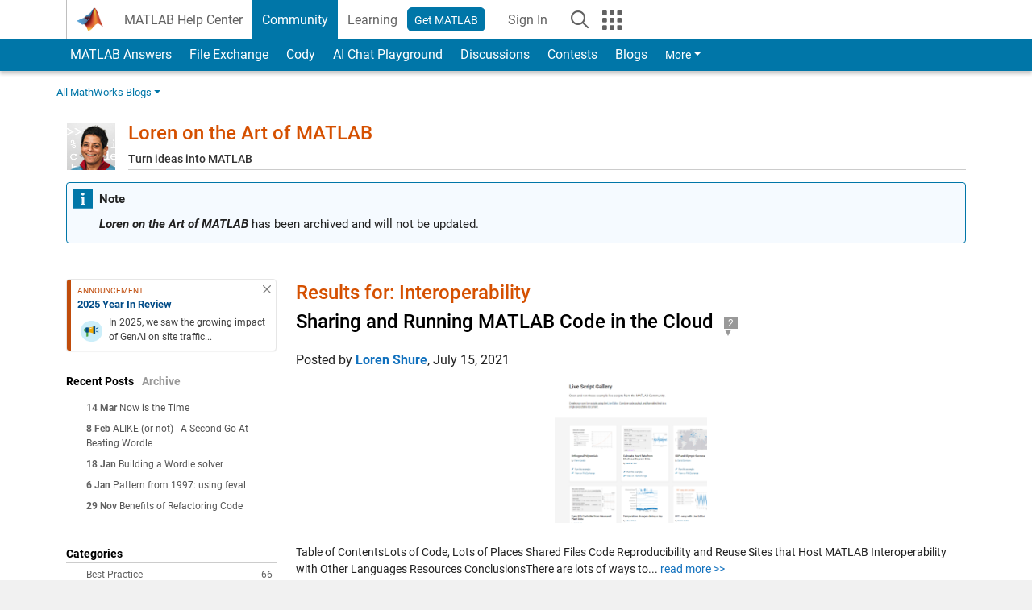

--- FILE ---
content_type: text/html; charset=UTF-8
request_url: https://blogs.mathworks.com/loren/category/interoperability/?from=en
body_size: 20552
content:
<!DOCTYPE html><html lang="en"><head><meta http-equiv="x-ua-compatible" content="IE=edge" >
<!-- Start wp_head -->
<meta name='robots' content='max-image-preview:large' />

<!-- All in One SEO Pack 2.3.11.1 by Michael Torbert of Semper Fi Web Design[,] -->
<link rel="canonical" href="https://blogs.mathworks.com/loren/category/interoperability/" />
<!-- /all in one seo pack -->
<script type="text/javascript">
window._wpemojiSettings = {"baseUrl":"https:\/\/s.w.org\/images\/core\/emoji\/14.0.0\/72x72\/","ext":".png","svgUrl":"https:\/\/s.w.org\/images\/core\/emoji\/14.0.0\/svg\/","svgExt":".svg","source":{"concatemoji":"https:\/\/blogs.mathworks.com\/loren\/wp-includes\/js\/wp-emoji-release.min.js?ver=6.1.1"}};
/*! This file is auto-generated */
!function(e,a,t){var n,r,o,i=a.createElement("canvas"),p=i.getContext&&i.getContext("2d");function s(e,t){var a=String.fromCharCode,e=(p.clearRect(0,0,i.width,i.height),p.fillText(a.apply(this,e),0,0),i.toDataURL());return p.clearRect(0,0,i.width,i.height),p.fillText(a.apply(this,t),0,0),e===i.toDataURL()}function c(e){var t=a.createElement("script");t.src=e,t.defer=t.type="text/javascript",a.getElementsByTagName("head")[0].appendChild(t)}for(o=Array("flag","emoji"),t.supports={everything:!0,everythingExceptFlag:!0},r=0;r<o.length;r++)t.supports[o[r]]=function(e){if(p&&p.fillText)switch(p.textBaseline="top",p.font="600 32px Arial",e){case"flag":return s([127987,65039,8205,9895,65039],[127987,65039,8203,9895,65039])?!1:!s([55356,56826,55356,56819],[55356,56826,8203,55356,56819])&&!s([55356,57332,56128,56423,56128,56418,56128,56421,56128,56430,56128,56423,56128,56447],[55356,57332,8203,56128,56423,8203,56128,56418,8203,56128,56421,8203,56128,56430,8203,56128,56423,8203,56128,56447]);case"emoji":return!s([129777,127995,8205,129778,127999],[129777,127995,8203,129778,127999])}return!1}(o[r]),t.supports.everything=t.supports.everything&&t.supports[o[r]],"flag"!==o[r]&&(t.supports.everythingExceptFlag=t.supports.everythingExceptFlag&&t.supports[o[r]]);t.supports.everythingExceptFlag=t.supports.everythingExceptFlag&&!t.supports.flag,t.DOMReady=!1,t.readyCallback=function(){t.DOMReady=!0},t.supports.everything||(n=function(){t.readyCallback()},a.addEventListener?(a.addEventListener("DOMContentLoaded",n,!1),e.addEventListener("load",n,!1)):(e.attachEvent("onload",n),a.attachEvent("onreadystatechange",function(){"complete"===a.readyState&&t.readyCallback()})),(e=t.source||{}).concatemoji?c(e.concatemoji):e.wpemoji&&e.twemoji&&(c(e.twemoji),c(e.wpemoji)))}(window,document,window._wpemojiSettings);
</script>
<style type="text/css">
img.wp-smiley,
img.emoji {
	display: inline !important;
	border: none !important;
	box-shadow: none !important;
	height: 1em !important;
	width: 1em !important;
	margin: 0 0.07em !important;
	vertical-align: -0.1em !important;
	background: none !important;
	padding: 0 !important;
}
</style>
	<link rel='stylesheet' id='wp-block-library-css' href='https://blogs.mathworks.com/loren/wp-includes/css/dist/block-library/style.min.css?ver=6.1.1' type='text/css' media='all' />
<link rel='stylesheet' id='classic-theme-styles-css' href='https://blogs.mathworks.com/loren/wp-includes/css/classic-themes.min.css?ver=1' type='text/css' media='all' />
<style id='global-styles-inline-css' type='text/css'>
body{--wp--preset--color--black: #000000;--wp--preset--color--cyan-bluish-gray: #abb8c3;--wp--preset--color--white: #ffffff;--wp--preset--color--pale-pink: #f78da7;--wp--preset--color--vivid-red: #cf2e2e;--wp--preset--color--luminous-vivid-orange: #ff6900;--wp--preset--color--luminous-vivid-amber: #fcb900;--wp--preset--color--light-green-cyan: #7bdcb5;--wp--preset--color--vivid-green-cyan: #00d084;--wp--preset--color--pale-cyan-blue: #8ed1fc;--wp--preset--color--vivid-cyan-blue: #0693e3;--wp--preset--color--vivid-purple: #9b51e0;--wp--preset--gradient--vivid-cyan-blue-to-vivid-purple: linear-gradient(135deg,rgba(6,147,227,1) 0%,rgb(155,81,224) 100%);--wp--preset--gradient--light-green-cyan-to-vivid-green-cyan: linear-gradient(135deg,rgb(122,220,180) 0%,rgb(0,208,130) 100%);--wp--preset--gradient--luminous-vivid-amber-to-luminous-vivid-orange: linear-gradient(135deg,rgba(252,185,0,1) 0%,rgba(255,105,0,1) 100%);--wp--preset--gradient--luminous-vivid-orange-to-vivid-red: linear-gradient(135deg,rgba(255,105,0,1) 0%,rgb(207,46,46) 100%);--wp--preset--gradient--very-light-gray-to-cyan-bluish-gray: linear-gradient(135deg,rgb(238,238,238) 0%,rgb(169,184,195) 100%);--wp--preset--gradient--cool-to-warm-spectrum: linear-gradient(135deg,rgb(74,234,220) 0%,rgb(151,120,209) 20%,rgb(207,42,186) 40%,rgb(238,44,130) 60%,rgb(251,105,98) 80%,rgb(254,248,76) 100%);--wp--preset--gradient--blush-light-purple: linear-gradient(135deg,rgb(255,206,236) 0%,rgb(152,150,240) 100%);--wp--preset--gradient--blush-bordeaux: linear-gradient(135deg,rgb(254,205,165) 0%,rgb(254,45,45) 50%,rgb(107,0,62) 100%);--wp--preset--gradient--luminous-dusk: linear-gradient(135deg,rgb(255,203,112) 0%,rgb(199,81,192) 50%,rgb(65,88,208) 100%);--wp--preset--gradient--pale-ocean: linear-gradient(135deg,rgb(255,245,203) 0%,rgb(182,227,212) 50%,rgb(51,167,181) 100%);--wp--preset--gradient--electric-grass: linear-gradient(135deg,rgb(202,248,128) 0%,rgb(113,206,126) 100%);--wp--preset--gradient--midnight: linear-gradient(135deg,rgb(2,3,129) 0%,rgb(40,116,252) 100%);--wp--preset--duotone--dark-grayscale: url('#wp-duotone-dark-grayscale');--wp--preset--duotone--grayscale: url('#wp-duotone-grayscale');--wp--preset--duotone--purple-yellow: url('#wp-duotone-purple-yellow');--wp--preset--duotone--blue-red: url('#wp-duotone-blue-red');--wp--preset--duotone--midnight: url('#wp-duotone-midnight');--wp--preset--duotone--magenta-yellow: url('#wp-duotone-magenta-yellow');--wp--preset--duotone--purple-green: url('#wp-duotone-purple-green');--wp--preset--duotone--blue-orange: url('#wp-duotone-blue-orange');--wp--preset--font-size--small: 13px;--wp--preset--font-size--medium: 20px;--wp--preset--font-size--large: 36px;--wp--preset--font-size--x-large: 42px;--wp--preset--spacing--20: 0.44rem;--wp--preset--spacing--30: 0.67rem;--wp--preset--spacing--40: 1rem;--wp--preset--spacing--50: 1.5rem;--wp--preset--spacing--60: 2.25rem;--wp--preset--spacing--70: 3.38rem;--wp--preset--spacing--80: 5.06rem;}:where(.is-layout-flex){gap: 0.5em;}body .is-layout-flow > .alignleft{float: left;margin-inline-start: 0;margin-inline-end: 2em;}body .is-layout-flow > .alignright{float: right;margin-inline-start: 2em;margin-inline-end: 0;}body .is-layout-flow > .aligncenter{margin-left: auto !important;margin-right: auto !important;}body .is-layout-constrained > .alignleft{float: left;margin-inline-start: 0;margin-inline-end: 2em;}body .is-layout-constrained > .alignright{float: right;margin-inline-start: 2em;margin-inline-end: 0;}body .is-layout-constrained > .aligncenter{margin-left: auto !important;margin-right: auto !important;}body .is-layout-constrained > :where(:not(.alignleft):not(.alignright):not(.alignfull)){max-width: var(--wp--style--global--content-size);margin-left: auto !important;margin-right: auto !important;}body .is-layout-constrained > .alignwide{max-width: var(--wp--style--global--wide-size);}body .is-layout-flex{display: flex;}body .is-layout-flex{flex-wrap: wrap;align-items: center;}body .is-layout-flex > *{margin: 0;}:where(.wp-block-columns.is-layout-flex){gap: 2em;}.has-black-color{color: var(--wp--preset--color--black) !important;}.has-cyan-bluish-gray-color{color: var(--wp--preset--color--cyan-bluish-gray) !important;}.has-white-color{color: var(--wp--preset--color--white) !important;}.has-pale-pink-color{color: var(--wp--preset--color--pale-pink) !important;}.has-vivid-red-color{color: var(--wp--preset--color--vivid-red) !important;}.has-luminous-vivid-orange-color{color: var(--wp--preset--color--luminous-vivid-orange) !important;}.has-luminous-vivid-amber-color{color: var(--wp--preset--color--luminous-vivid-amber) !important;}.has-light-green-cyan-color{color: var(--wp--preset--color--light-green-cyan) !important;}.has-vivid-green-cyan-color{color: var(--wp--preset--color--vivid-green-cyan) !important;}.has-pale-cyan-blue-color{color: var(--wp--preset--color--pale-cyan-blue) !important;}.has-vivid-cyan-blue-color{color: var(--wp--preset--color--vivid-cyan-blue) !important;}.has-vivid-purple-color{color: var(--wp--preset--color--vivid-purple) !important;}.has-black-background-color{background-color: var(--wp--preset--color--black) !important;}.has-cyan-bluish-gray-background-color{background-color: var(--wp--preset--color--cyan-bluish-gray) !important;}.has-white-background-color{background-color: var(--wp--preset--color--white) !important;}.has-pale-pink-background-color{background-color: var(--wp--preset--color--pale-pink) !important;}.has-vivid-red-background-color{background-color: var(--wp--preset--color--vivid-red) !important;}.has-luminous-vivid-orange-background-color{background-color: var(--wp--preset--color--luminous-vivid-orange) !important;}.has-luminous-vivid-amber-background-color{background-color: var(--wp--preset--color--luminous-vivid-amber) !important;}.has-light-green-cyan-background-color{background-color: var(--wp--preset--color--light-green-cyan) !important;}.has-vivid-green-cyan-background-color{background-color: var(--wp--preset--color--vivid-green-cyan) !important;}.has-pale-cyan-blue-background-color{background-color: var(--wp--preset--color--pale-cyan-blue) !important;}.has-vivid-cyan-blue-background-color{background-color: var(--wp--preset--color--vivid-cyan-blue) !important;}.has-vivid-purple-background-color{background-color: var(--wp--preset--color--vivid-purple) !important;}.has-black-border-color{border-color: var(--wp--preset--color--black) !important;}.has-cyan-bluish-gray-border-color{border-color: var(--wp--preset--color--cyan-bluish-gray) !important;}.has-white-border-color{border-color: var(--wp--preset--color--white) !important;}.has-pale-pink-border-color{border-color: var(--wp--preset--color--pale-pink) !important;}.has-vivid-red-border-color{border-color: var(--wp--preset--color--vivid-red) !important;}.has-luminous-vivid-orange-border-color{border-color: var(--wp--preset--color--luminous-vivid-orange) !important;}.has-luminous-vivid-amber-border-color{border-color: var(--wp--preset--color--luminous-vivid-amber) !important;}.has-light-green-cyan-border-color{border-color: var(--wp--preset--color--light-green-cyan) !important;}.has-vivid-green-cyan-border-color{border-color: var(--wp--preset--color--vivid-green-cyan) !important;}.has-pale-cyan-blue-border-color{border-color: var(--wp--preset--color--pale-cyan-blue) !important;}.has-vivid-cyan-blue-border-color{border-color: var(--wp--preset--color--vivid-cyan-blue) !important;}.has-vivid-purple-border-color{border-color: var(--wp--preset--color--vivid-purple) !important;}.has-vivid-cyan-blue-to-vivid-purple-gradient-background{background: var(--wp--preset--gradient--vivid-cyan-blue-to-vivid-purple) !important;}.has-light-green-cyan-to-vivid-green-cyan-gradient-background{background: var(--wp--preset--gradient--light-green-cyan-to-vivid-green-cyan) !important;}.has-luminous-vivid-amber-to-luminous-vivid-orange-gradient-background{background: var(--wp--preset--gradient--luminous-vivid-amber-to-luminous-vivid-orange) !important;}.has-luminous-vivid-orange-to-vivid-red-gradient-background{background: var(--wp--preset--gradient--luminous-vivid-orange-to-vivid-red) !important;}.has-very-light-gray-to-cyan-bluish-gray-gradient-background{background: var(--wp--preset--gradient--very-light-gray-to-cyan-bluish-gray) !important;}.has-cool-to-warm-spectrum-gradient-background{background: var(--wp--preset--gradient--cool-to-warm-spectrum) !important;}.has-blush-light-purple-gradient-background{background: var(--wp--preset--gradient--blush-light-purple) !important;}.has-blush-bordeaux-gradient-background{background: var(--wp--preset--gradient--blush-bordeaux) !important;}.has-luminous-dusk-gradient-background{background: var(--wp--preset--gradient--luminous-dusk) !important;}.has-pale-ocean-gradient-background{background: var(--wp--preset--gradient--pale-ocean) !important;}.has-electric-grass-gradient-background{background: var(--wp--preset--gradient--electric-grass) !important;}.has-midnight-gradient-background{background: var(--wp--preset--gradient--midnight) !important;}.has-small-font-size{font-size: var(--wp--preset--font-size--small) !important;}.has-medium-font-size{font-size: var(--wp--preset--font-size--medium) !important;}.has-large-font-size{font-size: var(--wp--preset--font-size--large) !important;}.has-x-large-font-size{font-size: var(--wp--preset--font-size--x-large) !important;}
.wp-block-navigation a:where(:not(.wp-element-button)){color: inherit;}
:where(.wp-block-columns.is-layout-flex){gap: 2em;}
.wp-block-pullquote{font-size: 1.5em;line-height: 1.6;}
</style>
<link rel="https://api.w.org/" href="https://blogs.mathworks.com/loren/wp-json/" /><link rel="alternate" type="application/json" href="https://blogs.mathworks.com/loren/wp-json/wp/v2/categories/85" /><link rel="EditURI" type="application/rsd+xml" title="RSD" href="https://blogs.mathworks.com/loren/xmlrpc.php?rsd" />
<link rel="wlwmanifest" type="application/wlwmanifest+xml" href="https://blogs.mathworks.com/loren/wp-includes/wlwmanifest.xml" />
<meta name="generator" content="WordPress 6.1.1" />
<!-- End wp_head -->
<meta http-equiv="x-ua-compatible" content="IE=edge" >  <title>Interoperability &raquo; Loren on the Art of MATLAB - MATLAB & Simulink</title>
  <meta charset="UTF-8">
  <meta name="generator" content="WordPress 6.1.1" /> <!-- leave this for stats -->
<meta name="viewport" content="width=device-width, initial-scale=1.0">
<meta http-equiv="Content-Security-Policy" content="upgrade-insecure-requests">
<!-- BEGIN Adobe DTM -->
<script type="text/javascript" src="//assets.adobedtm.com/d0cc0600946eb3957f703b9fe43c3590597a8c2c/satelliteLib-e8d23c2e444abadc572df06537e2def59c01db09.js"></script>
<!-- END Adobe DTM -->
<link rel="alternate" type="application/rss+xml" title="RSS 2.0" href="https://blogs.mathworks.com/loren/feed/" />
<link rel="alternate" type="text/xml" title="RSS .92" href="https://blogs.mathworks.com/loren/feed/rss/" />
<link rel="alternate" type="application/atom+xml" title="Atom 0.3" href="https://blogs.mathworks.com/loren/feed/atom/" />

<link type="text/css" rel="stylesheet" href="/css/reset.css?v1.1" />
<link type="text/css" rel="stylesheet" href="https://blogs.mathworks.com/css/videos.css?v1.0" />

<link href="https://www.mathworks.com/includes_content/responsive/css/site7.css?201507" rel="stylesheet" type="text/css">
<link href="https://www.mathworks.com/includes_content/responsive/css/site7_lg.css" rel="stylesheet" media="screen and (min-width: 1200px)">
<link href="https://www.mathworks.com/includes_content/responsive/css/site7_md.css" rel="stylesheet" media="screen and (min-width: 992px) and (max-width: 1199px)">
<link href="https://www.mathworks.com/includes_content/responsive/css/site7_sm+xs.css" rel="stylesheet" media="screen and (max-width: 991px)">
<link href="https://www.mathworks.com/includes_content/responsive/css/site7_sm.css" rel="stylesheet" media="screen and (min-width: 768px) and (max-width: 991px)">
<link href="https://www.mathworks.com/includes_content/responsive/css/site7_xs.css" rel="stylesheet" media="screen and (max-width: 767px)">
<link href="https://www.mathworks.com/includes_content/responsive/css/site6_offcanvas.css" rel="stylesheet" type="text/css">
<link href="https://www.mathworks.com/includes_content/responsive/css/site6_print.css" rel="stylesheet" type="text/css" media="print">

<link rel="icon" href="https://www.mathworks.com/etc.clientlibs/mathworks/clientlibs/customer-ui/templates/common/resources/images/favicon.20250318171909968.ico" type="image/x-icon"/>

<script src="https://www.mathworks.com/etc.clientlibs/mathworks/clientlibs/customer-ui/components/webvitals.min.20250318171909968.js"></script>
<script src="https://www.mathworks.com/etc.clientlibs/mathworks/clientlibs/customer-ui/components/jquery.min.20250318171909968.js"></script>

<link rel="stylesheet" href="https://www.mathworks.com/etc.clientlibs/mathworks/clientlibs/customer-ui/components/bootstrap5.min.20250318171909968.css" type="text/css">
<link rel="stylesheet" href="https://www.mathworks.com/etc.clientlibs/mathworks/clientlibs/customer-ui/templates/common/bs5.min.20250318171909968.css" type="text/css">
<link rel="stylesheet" href="https://www.mathworks.com/etc.clientlibs/mathworks/clientlibs/customer-ui/templates/matlabcentral.min.20250318171909968.css" type="text/css">

<link href="https://www.mathworks.com/etc.clientlibs/mathworks/clientlibs/customer-ui/templates/common/resources/fonts/roboto/roboto-latin-italic-400.20250318171909968.woff2" rel="preload" as="font" type="font/woff2" crossorigin/>
<link href="https://www.mathworks.com/etc.clientlibs/mathworks/clientlibs/customer-ui/templates/common/resources/fonts/roboto/roboto-latin-italic-500.20250318171909968.woff2" rel="preload" as="font" type="font/woff2" crossorigin/>
<link href="https://www.mathworks.com/etc.clientlibs/mathworks/clientlibs/customer-ui/templates/common/resources/fonts/roboto/roboto-latin-italic-700.20250318171909968.woff2" rel="preload" as="font" type="font/woff2" crossorigin/>
<link href="https://www.mathworks.com/etc.clientlibs/mathworks/clientlibs/customer-ui/templates/common/resources/fonts/roboto/roboto-latin-normal-400.20250318171909968.woff2" rel="preload" as="font" type="font/woff2" crossorigin/>
<link href="https://www.mathworks.com/etc.clientlibs/mathworks/clientlibs/customer-ui/templates/common/resources/fonts/roboto/roboto-latin-normal-500.20250318171909968.woff2" rel="preload" as="font" type="font/woff2" crossorigin/>
<link href="https://www.mathworks.com/etc.clientlibs/mathworks/clientlibs/customer-ui/templates/common/resources/fonts/roboto/roboto-latin-normal-700.20250318171909968.woff2" rel="preload" as="font" type="font/woff2" crossorigin/>
<link href="https://www.mathworks.com/etc.clientlibs/mathworks/clientlibs/customer-ui/templates/common/resources/fonts/mathworks.20250318171909968.woff" rel="preload" as="font" type="font/woff" crossorigin/>

<link rel="stylesheet" type="text/css" media="print" href="https://blogs.mathworks.com/loren/wp-content/themes/mathworks_1.0/print.css" />
<link rel="apple-touch-icon" sizes="60×60" href="https://blogs.mathworks.com/wp-content/themes/mathworks_1.0/images/mobile_icon_60.png">
<link rel="apple-touch-icon" sizes="120×120" href="https://blogs.mathworks.com/wp-content/themes/mathworks_1.0/images/mobile_icon_120.png">
<link rel="apple-touch-icon" sizes="180×180" href="https://blogs.mathworks.com/wp-content/themes/mathworks_1.0/images/mobile_icon_180.png">
<link rel="icon" sizes="192×192" href="https://blogs.mathworks.com/wp-content/themes/mathworks_1.0/images/mobile_icon_192.png">
<link rel="icon" sizes="128×128" href="https://blogs.mathworks.com/wp-content/themes/mathworks_1.0/images/mobile_icon_128.png">
<script src="/js/jquery.cookie.js"></script>
<link type="text/css" rel="stylesheet" href="/wp-content/themes/mathworks_1.0/style.css?v2.2" />
<link type="text/css" rel="stylesheet" href="/wp-content/themes/mathworks_1.0/rtc.css?v1.0" />
<link href="https://use.typekit.net/xvy5baa.css" rel="stylesheet">
<!-- HTML5 shim and Respond.js IE8 support of HTML5 elements and media queries -->
<!--[if lt IE 9]>
  <script src="/js/html5shiv.js?v1.1"></script>
  <script src="/js/respond.min.js?v1.1"></script>
<![endif]-->

  <script type="text/x-mathjax-config">
      MathJax.Hub.Config({
          tex2jax: {
              inlineMath: [ ['$','$'], ["\\(","\\)"] ],
              displayMath: [ ['$$','$$'], ["\\[","\\]"] ],
      processEscapes: true
          }
      });
  </script>
  <script type="text/javascript" src="https://cdnjs.cloudflare.com/ajax/libs/mathjax/2.7.5/MathJax.js?config=TeX-AMS-MML_HTMLorMML"></script>
<script type="text/javascript" src="/wp-content/themes/mathworks_1.0/js/mathworks1.0_theme.js?v1.1"></script>
<script type="text/javascript" src="https://blogs.mathworks.com/js/videos.js?v1.0"></script>

<script src="https://matlab.mathworks.com/open/openwith.js"></script>

<script src = "https://www.mathworks.com/matlabcentral/jscript/profile_card_v1.4.js" data-app-name="blogs"></script>
<script src = "https://www.mathworks.com/includes_content/responsive/scripts/iframeResizer.min.js"></script>
<script src="https://www.mathworks.com/matlabcentral/discussions/component.v3.js"></script>
</head>
<body id="responsive_offcanvas" class="responsive_offcanvas_fixed templateservice -has_usernav -is_full_header" data-cid="mktg">
    <!-- MW Prow -->
    
  <a class="skip_link visually-hidden-focusable" href="#main">Skip to content</a>


  <header class="-has_matrix
           -has_mwa
           -has_store
           -has_topnav
           -has_subnav
           -has_slidingnav">
    <nav class="navbar navbar-expand-lg" aria-label="Main navigation">
      <div class="container-fluid container-lg">
        <div class="d-lg-flex flex-row align-items-center" id="header_content_container">
          <a href="https://www.mathworks.com/?s_tid=user_nav_logo" class="navbar-brand d-inline-flex">
            
            <img src="https://www.mathworks.com/etc.clientlibs/mathworks/clientlibs/customer-ui/templates/common/resources/images/mathworks-logo-membrane.20250318171909968.svg" class="mw_logo" alt="MathWorks" width="34" height="30"/>
          </a>

          <div class="sectionHead sectionhead containsResourceName resourceClass-sectionhead">


  <p class="d-inline-flex d-lg-none h1">
    <a href="https://blogs.mathworks.com/" class="add_cursor_pointer">Blogs</a>
  </p>
  




</div>


          <div class="d-flex d-lg-none" id="global_mobile_actuator_container_search">
            <button class="navbar-toggler btn collapsed" id="global_search_mobile_actuator" type="button" data-toggle="collapse" data-bs-toggle="collapse" data-target="#global_search_mobile" data-bs-target="#global_search_mobile" aria-controls="global_search_mobile" aria-expanded="false" aria-label="Toggle Search">
              <span class="icon-search"></span>
            </button>
          </div>
          <div class="navbar-collapse collapse" id="global_search_mobile">
            <div id="global_search_mobile_placeholder"></div>
            <div id="global_search_container">
              <div class="sectionHeadSearchBox sectionheadsearchbox containsResourceName resourceClass-sectionheadsearchbox">

  

  
    
    
<script src="https://www.mathworks.com/etc.clientlibs/mathworks/clientlibs/customer-ui/components/sectionheadsearchbox/bs5.min.20250318171909968.js"></script>



    
    
    <form name="search" id="site_search" class="site_search" action="https://www.mathworks.com/search.html" method="get">
      <div class="input-group">
        <label id="search-mathworks" class="visually-hidden" for="query">Search Blogs</label>
        <input type="hidden" name="c[]" id="site_search_collection" value="blogs"/>
        <input type="hidden" name="fq[]" value="subcollection:community/blogs">
        <input type="search" name="q" id="query" class="form-control conjoined_search" aria-autocomplete="list" autocomplete="off" role="combobox" aria-controls="search_suggestions" aria-haspopup="listbox" aria-expanded="true" aria-activedescendant placeholder="Search Blogs" data-site-domain="www" data-site-language="en" data-typeahead-proxy-url="https://services.mathworks.com/typeahead" data-typeahead-result-count="10" data-label-suggestions="Suggestions" data-label-see-all-results="See all results" aria-labelledby="search-mathworks" aria-owns="sectionHeadSearchDropdown"/>
        <button class="btn btn_color_blue btn-outline dropdown-toggle" type="button" data-toggle="dropdown" data-bs-toggle="dropdown" aria-expanded="false" id="site_search_selector">Blogs</button>
        <ul class="dropdown-menu dropdown-menu-end" id="sectionHeadSearchDropdown">
          
            <li><a class="dropdown-item" href="#" data-placeholder="Search Help Center" data-collection="support" data-action="https://www.mathworks.com/support/search.html" data-parameter="q">Help Center</a></li>
          
            <li style="display:none;"><a class="dropdown-item" href="#" data-placeholder="Search Blogs" data-collection="blogs" data-action="https://www.mathworks.com/search.html" data-parameter="q">Blogs</a></li>
          
          <li><a class="dropdown-item" href="#" data-placeholder="Search MathWorks.com" data-collection="entire_site" data-action="https://www.mathworks.com/search.html" data-parameter="q">MathWorks</a></li>
        </ul>
        <a href="#" id="searchbutton" class="btn btn_color_blue btn-outline" aria-label="Search"><span class="icon-search icon_24"></span></a>
      </div>
    </form>

    <script>
      $(document).ready(function() {
          $('#searchbutton').on('click', function(event) {
            event.preventDefault();
            $('#site_search').submit();
          });

          // Function to update the hidden input's value based on the label's text
          function updateHiddenInput() {
              var labelText = $('#search-mathworks').text().trim();
              if (labelText === 'Search Blogs') {
                  $('input[name="fq[]"]').val('subcollection:community/blogs');
              } else {
                  $('input[name="fq[]"]').val(''); // Set to empty if not "Search Blogs"
              }
          }

          // Assuming some mechanism to change the label content, use a mutation observer
          const targetNode = document.getElementById('search-mathworks');
          const config = { characterData: true, childList: true, subtree: true };

          const callback = function(mutationsList, observer) {
              for(const mutation of mutationsList) {
                  if (mutation.type === 'childList' || mutation.type === 'characterData') {
                      updateHiddenInput();
                  }
              }
          };

          const observer = new MutationObserver(callback);
          observer.observe(targetNode, config);
      });
    </script>
  

  

</div>

            </div>
          </div>


          <div class="d-flex d-lg-none" id="global_mobile_actuator_container_navigation">
            <button class="navbar-toggler collapsed btn" id="global_navigation_mobile_actuator" type="button" data-toggle="collapse" data-bs-toggle="collapse" data-target="#global_navigation" data-bs-target="#global_navigation" aria-controls="global_navigation" aria-expanded="false" aria-label="${alwaystranslate:'Toggle Main Navigation'}">
              <span class="icon-menu-full"></span>
            </button>
          </div>
          <div class="collapse navbar-collapse" id="global_navigation">
            
            <div class="topNavigation topnavigation containsResourceName resourceClass-topnavigation">



  <ul class="navbar-nav flex-grow-1 align-items-lg-center mb-0">
    
    
      <li class="nav-item dropdown" id="globalnav_item_helpcenter">
        
  
  
  

  

  <a href="https://www.mathworks.com/help/?s_tid=user_nav_help" class="nav-link ">

    

    
      
      MATLAB Help Center</a>

    
    
  

        
      </li>
    
      <li class="nav-item dropdown" id="globalnav_item_community">
        
  
  
  

  

  <a href="https://www.mathworks.com/matlabcentral/?s_tid=user_nav_community" class="nav-link active ">

    

    
      
      Community</a>

    
    
  

        
      </li>
    
      <li class="nav-item dropdown" id="globalnav_item_learning">
        
  
  
  

  

  <a href="https://matlabacademy.mathworks.com/?s_tid=user_nav_learning" class="nav-link ">

    

    
      
      Learning</a>

    
    
  

        
      </li>
    

    
    <li class="nav-item  -alignment_lg_end" id="globalnav_item_matlab">
      
      

      
  
  
  

  

  <a href="https://login.mathworks.com/embedded-login/landing.html?cid=getmatlab&s_tid=gn_getml" style="display:none !important;" class="not-logged-in btn btn_color_blue d-block d-lg-inline-flex ">

    

    
      
      Get MATLAB</a>

    
    
  

      
  
  
  

  

  <a href="https://login.mathworks.com/embedded-login/landing.html?cid=getmatlab&s_tid=gn_getml" style="display:none !important;" class="logged-in btn btn_color_blue d-block d-lg-inline-flex ">

    

    
      
      MATLAB</a>

    
    
  


    </li>

    
    
      <li class="nav-item dropdown -alignment_lg_end" id="globalnav_item_mwa">
        <a href="#" class="nav-link headernav_login mwa-nav_login" id="mwanav_item_login" style="display: none;" title="Sign In to Your MathWorks Account">
          Sign In <span class="sr-only visually-hidden">to Your MathWorks Account</span>
        </a>

        <a href="#" class="nav-link headernav_logout dropdown-toggle" id="mwanav_actuator" role="button" data-toggle="dropdown" data-bs-toggle="dropdown" aria-expanded="false" style="display: none;" title="Access your MathWorks Account">
          <span class="mwanav_avatar mwa_image_drop_down"></span>
          <span class="mobile_account_name visually_hidden_xxl visually_hidden_xl visually_hidden_lg hidden-md hidden-lg"></span>
        </a>
        <ul class="dropdown-menu dropdown-menu-lg-end" id="mwanav_dropdown_menu">
          <li id='mwanav_item_account'><a class='mwa-account dropdown-item'>My Account</a></li>
          <li id='mwanav_item_community'><a class='mwa-community-profile dropdown-item'>My Community Profile</a></li>
          <li id='mwanav_item_associate'><a class='mwa-link-license dropdown-item'>Link License</a></li>
          <li><hr class="dropdown-divider"/></li>
          <li id='mwanav_item_logout'><a class='mwa-logout dropdown-item'>Sign Out</a></li>
        </ul>
      </li>
    

    

    

    <li class="nav-item d-block d-lg-none" id="globalnav_item_mobile_cta_support">
      
  
  
  

  

  <a href="https://www.mathworks.com/support/contact_us.html" id="mobile_cta_support" class="nav-link ">

    

    
      <span class="icon-phone"></span>
      Contact MathWorks Support</a>

    
    
  

    </li>

    <li class="nav-item d-block d-lg-none" id="globalnav_item_mobile_cta_corporate">
      
  
  
  

  

  <a href="https://www.mathworks.com/" id="mobile_cta_corporate" class="nav-link ">

    

    
      <span class="icon-membrane"></span>
      Visit mathworks.com</a>

    
    
  

    </li>

    <li class="nav-item dropdown d-none d-lg-block -alignment_lg_end" id="globalnav_item_search">
      <a href="#" class="nav-link dropdown-toggle" role="button" data-toggle="dropdown" data-bs-toggle="dropdown" aria-expanded="false" aria-label="${alwaystranslate:&quot;Search&quot;}"><span class="icon-search"></span></a>
      <div class="dropdown-menu">
        <div class="container-lg">
          <div class="row align-items-center">
            
            
              <div class="col">
                <div id="global_search_desktop_placeholder"></div>
              </div>
            
          </div>
        </div>
      </div>
    </li>

    <li class="nav-item d-none d-lg-block -alignment_lg_end" id="globalnav_item_matrix">
      <mw-matrix lang="en" tier="DOTCOM" env="prod" bsversion="bs5" class="nav-link" host="https://www.mathworks.com"></mw-matrix>
    </li>
  </ul>


  


</div>

          </div>
        </div>

        
      </div>
    </nav>
  </header>



  


  <div class="sticky-top" id="sticky_container">
    
    <div class="subnav" id="subnav">
      <div class="subnav_container">
        <div class="container-fluid container-lg">
          <div class="row">
            <div class="col-12">
              <div class="slidingNav slidingnav containsResourceName resourceClass-slidingnav">

<div id="sliding_nav" class="splide" data-item-per-page="8">
  <div class="splide__track">
    <ul class="splide__list">
      
        
          <li id="mlcsubnav_answers" class="splide__slide  mlcsubnav_answers">
            
  
  
  

  

  <a href="https://www.mathworks.com/matlabcentral/answers/index/?s_tid=gn_mlc_an">

    

    
      
      &nbsp;MATLAB Answers</a>

    
    
  

          </li>
        
        
      
        
          <li id="mlcsubnav_fx" class="splide__slide  mlcsubnav_fx">
            
  
  
  

  

  <a href="https://www.mathworks.com/matlabcentral/fileexchange/?s_tid=gn_mlc_fx_files">

    

    
      
      File Exchange</a>

    
    
  

          </li>
        
        
      
        
          <li id="mlcsubnav_cody" class="splide__slide  mlcsubnav_cody">
            
  
  
  

  

  <a href="https://www.mathworks.com/matlabcentral/cody/?s_tid=gn_mlc_cody">

    

    
      
      Cody</a>

    
    
  

          </li>
        
        
      
        
          <li id="mlcsubnav_playground" class="splide__slide  mlcsubnav_playground">
            
  
  
  

  

  <a href="https://www.mathworks.com/matlabcentral/playground?s_tid=gn_mlc_playground">

    

    
      
      AI Chat Playground</a>

    
    
  

          </li>
        
        
      
        
          <li id="mlcsubnav_discussions" class="splide__slide  mlcsubnav_discussions">
            
  
  
  

  

  <a href="https://www.mathworks.com/matlabcentral/discussions?s_tid=gn_mlc_disc">

    

    
      
      Discussions</a>

    
    
  

          </li>
        
        
      
        
          <li id="mlcsubnav_contests" class="splide__slide  mlcsubnav_contests">
            
  
  
  

  

  <a href="https://www.mathworks.com/matlabcentral/contests.html?s_tid=gn_mlc_contests">

    

    
      
      Contests</a>

    
    
  

          </li>
        
        
      
        
          <li id="mlcsubnav_blogs" class="splide__slide active mlcsubnav_blogs">
            
  
  
  

  

  <a href="https://blogs.mathworks.com/?s_tid=gn_mlc_blg">

    

    
      
      Blogs</a>

    
    
  

          </li>
        
        
      
        
        <li id="mlcsubnav_more" class="splide__slide dropdown mlcsubnav_more">
          <a href="#" class="dropdown-toggle" data-toggle="dropdown" data-bs-toggle="dropdown" role="button" aria-haspopup="true" aria-expanded="false">More<span class="caret"></span></a>
          <ul class="dropdown-menu">
            
              <li>
                
  
  
  

  

  <a href="https://www.mathworks.com/matlabcentral/content/communities.html?s_tid=gn_mlc_tbc_dl" class="dropdown-item ">

    

    
      
      Communities</a>

    
    
  

                
              </li>
            
              <li>
                
  
  
  

  

  <a href="https://www.mathworks.com/matlabcentral/community/onramps/mlc_treasure_hunt?s_tid=gn_mlc_hunt" class="dropdown-item ">

    

    
      
      Treasure Hunt</a>

    
    
  

                
              </li>
            
              <li>






  <a href="https://www.mathworks.com/matlabcentral/profile/authors/search?s_tid=gn_mlc_people" class="dropdown-item ">

    

    
      
      People</a>

    
    
  

                
              </li>
            
              <li>
                
  
  
  
  

  <a href="https://www.mathworks.com/matlabcentral/content/community-advisors.html?s_tid=gn_mlc_cab" class="dropdown-item ">

    

    
      
      Community Advisors</a>

    
    
  

                
              </li>
            
              <li>
                
  
  
  

  

  <a href="https://www.mathworks.com/matlabcentral/profile/badges/all?s_tid=gn_mlc_bdgs" class="dropdown-item ">

    

    
      
      Virtual Badges</a>

    
    
  

                
              </li>
            
              <li>
                
  
  
  

  

  <a href="https://www.mathworks.com/matlabcentral/content/about.html?s_tid=gn_mlc_about" class="dropdown-item ">

    

    
      
      About</a>

    
    
  

                
              </li>
            
          </ul>
        </li>
      
    </ul>
  </div>
</div>
<div>
  <div class="cq-placeholder" data-emptytext="Sliding Navigation"></div>
</div>

    
<link rel="stylesheet" href="https://www.mathworks.com/etc.clientlibs/mathworks/clientlibs/customer-ui/components/splide.min.20250318171909968.css" type="text/css">
<link rel="stylesheet" href="https://www.mathworks.com/etc.clientlibs/mathworks/clientlibs/customer-ui/components/slidingnav.min.20250318171909968.css" type="text/css">
<script src="https://www.mathworks.com/etc.clientlibs/mathworks/clientlibs/customer-ui/components/splide.min.20250318171909968.js"></script>
<script src="https://www.mathworks.com/etc.clientlibs/mathworks/clientlibs/customer-ui/components/slidingnav.min.20250318171909968.js"></script>


</div>

            </div>
          </div>
        </div>
      </div>
    </div>
    




  </div>


<div class="cssjs containsResourceName section resourceClass-cssjs">    
<link rel="stylesheet" href="https://www.mathworks.com/etc.clientlibs/mathworks/clientlibs/customer-ui/templates/mathworks-aem.min.20250318171909968.css" type="text/css">
<link rel="stylesheet" href="https://www.mathworks.com/etc.clientlibs/mathworks/clientlibs/customer-ui/components/searchrefine.min.20250318171909968.css" type="text/css">
<link rel="stylesheet" href="https://www.mathworks.com/etc.clientlibs/mathworks/clientlibs/customer-ui/components/panel.min.20250318171909968.css" type="text/css">
<link rel="stylesheet" href="https://www.mathworks.com/etc.clientlibs/mathworks/clientlibs/customer-ui/components/card.min.20250318171909968.css" type="text/css">
<link rel="stylesheet" href="https://www.mathworks.com/etc.clientlibs/mathworks/clientlibs/customer-ui/templates/search.min.20250318171909968.css" type="text/css">
</div>

<div class="cssjs containsResourceName section resourceClass-cssjs">
<link rel="stylesheet" href="https://www.mathworks.com/etc.clientlibs/mathworks/clientlibs/customer-ui/components/showmoretoggle.min.20250318171909968.css" type="text/css">
<script src="https://www.mathworks.com/etc.clientlibs/mathworks/clientlibs/customer-ui/components/showmoretoggle.min.20250318171909968.js"></script>
</div>

<div class="cssjs containsResourceName section resourceClass-cssjs">
<link rel="stylesheet" href="https://www.mathworks.com/etc.clientlibs/mathworks/clientlibs/customer-ui/components/form.min.20250318171909968.css" type="text/css">
</div>

<div class="cssjs containsResourceName section resourceClass-cssjs">
<link rel="stylesheet" href="https://www.mathworks.com/etc.clientlibs/mathworks/clientlibs/customer-ui/components/accordion.min.20250318171909968.css" type="text/css">
<link rel="stylesheet" href="https://www.mathworks.com/etc.clientlibs/mathworks/clientlibs/customer-ui/components/alert.min.20250318171909968.css" type="text/css">
<link rel="stylesheet" href="https://www.mathworks.com/etc.clientlibs/mathworks/clientlibs/customer-ui/components/band.min.20250318171909968.css" type="text/css">
<link rel="stylesheet" href="https://www.mathworks.com/etc.clientlibs/mathworks/clientlibs/customer-ui/components/blockquote.min.20250318171909968.css" type="text/css">
<link rel="stylesheet" href="https://www.mathworks.com/etc.clientlibs/mathworks/clientlibs/customer-ui/components/image.min.20250318171909968.css" type="text/css">
<link rel="stylesheet" href="https://www.mathworks.com/etc.clientlibs/mathworks/clientlibs/customer-ui/components/inpagenav.min.20250318171909968.css" type="text/css">
<link rel="stylesheet" href="https://www.mathworks.com/etc.clientlibs/mathworks/clientlibs/customer-ui/components/table.min.20250318171909968.css" type="text/css">
<script src="https://www.mathworks.com/etc.clientlibs/mathworks/clientlibs/customer-ui/components/accordion.min.20250318171909968.js"></script>
<script src="https://www.mathworks.com/etc.clientlibs/mathworks/clientlibs/customer-ui/components/panel.min.20250318171909968.js"></script>
</div>

<link rel="stylesheet" href="https://www.mathworks.com/etc.clientlibs/mathworks/clientlibs/customer-ui/components/button.min.20250318171909968.css" type="text/css">
<link rel="stylesheet" href="https://www.mathworks.com/etc.clientlibs/mathworks/clientlibs/customer-ui/components/downsize.min.20250318171909968.css" type="text/css">
<link rel="stylesheet" href="https://www.mathworks.com/etc.clientlibs/mathworks/clientlibs/customer-ui/components/upsize.min.20250318171909968.css" type="text/css">
<link rel="stylesheet" href="https://www.mathworks.com/etc.clientlibs/mathworks/clientlibs/customer-ui/components/tags.min.20250318171909968.css" type="text/css">
<link rel="stylesheet" href="https://www.mathworks.com/etc.clientlibs/mathworks/clientlibs/customer-ui/templates/common/bs5-footer.min.20250318171909968.css" type="text/css">

<script src="https://www.mathworks.com/etc.clientlibs/mathworks/clientlibs/customer-ui/templates/akamai.min.20250318171909968.js"></script>
<script src="https://www.mathworks.com/etc.clientlibs/mathworks/clientlibs/customer-ui/components/substitutepricing.min.20250318171909968.js"></script>
<script src="https://www.mathworks.com/etc.clientlibs/mathworks/clientlibs/customer-ui/components/bootstrap5.min.20250318171909968.js"></script>
<script src="https://www.mathworks.com/etc.clientlibs/mathworks/clientlibs/customer-ui/components/signinanalytics.min.20250318171909968.js"></script>
<script src="https://www.mathworks.com/etc.clientlibs/mathworks/clientlibs/customer-ui/components/spotlight.min.20250318171909968.js"></script>
<script src="https://www.mathworks.com/etc.clientlibs/mathworks/clientlibs/customer-ui/templates/common/bs5.min.20250318171909968.js"></script>

<script src="https://www.mathworks.com/etc.clientlibs/mathworks/clientlibs/customer-ui/components/corporatenav.min.20250318171909968.js"></script>


<link rel="stylesheet" href="https://www.mathworks.com/etc.clientlibs/mathworks/clientlibs/customer-ui/components/matrixmenu.min.20250318171909968.css" type="text/css">
<script src="https://www.mathworks.com/etc.clientlibs/mathworks/clientlibs/customer-ui/components/matrixmenu.min.20250318171909968.js"></script>
<script>
  $('.matrix_affordance_container_mobile button').on('click', function() { $('#matrix_collapse').collapse('toggle') })
</script>


<link rel="stylesheet" href="https://www.mathworks.com/etc.clientlibs/mathworks/clientlibs/customer-ui/components/typeahead.min.20250318171909968.css" type="text/css">
<script src = "https://www.mathworks.com/matlabcentral/jscript/community-typeahead-v3.js" defer></script>
<script type="text/javascript">
  $( document ).ready(function() {
    const possibleSelectors = ['#query'];
    possibleSelectors.forEach(selector => {
      const inputElement = document.querySelector(selector);
      if (inputElement) {
        const customElement = document.createElement('community-typeahead');
        customElement.setAttribute('input-selector', selector);
        customElement.setAttribute('quick-links', '[]');
        customElement.setAttribute('app', 'blogs');
        customElement.setAttribute('env', 'prod');
        customElement.setAttribute('site-language', 'en');
        customElement.setAttribute('blank-state', 'true');
        document.body.appendChild(customElement);
      }
    });
  });
</script>	<div class="horizontal_nav" translate="no">
		<div class="horizontal_nav_container">
			<div class="offcanvas_actuator offcanvas_actuator_fixed" data-toggle="offcanvas" data-target="#sidebar" id="nav_toggle">
				<button type="button" class="btn">
					<span class="visually-hidden">Toggle navigation</span>
					<span class="icon-menu"/></span>
				</button>
				<span class="offcanvas_actuator_label" id="translation_icon-menu"/></span>
				<span class="offcanvas_actuator_close"/></span>
			</div>
			<div class="offcanvas_horizontal_nav">
				<div class="container">
					<div class="row">
						<div class="col-md-8 col-lg-9 d-none d-lg-block">
							<nav class="navbar navbar-expand-lg" aria-label="Local Navigation">
								<div class="collapse navbar-collapse" id="local_navigation">
	                <div class="localNavigation localnav containsResourceName resourceClass-localnav">
										<ul class="navbar-nav" id="localnav_navbar">
													<li class="all-blogs nav-item dropdown">
			<a class="nav-link dropdown-toggle" href="" data-toggle="dropdown" data-bs-toggle="dropdown" role="button" aria-expanded="false">All MathWorks Blogs</a>
			<ul class="dropdown-menu blogger_list">
			<li class="mw_blogs_9"><div><a class="all-blog-title" href="https://blogs.mathworks.com/cleve/"><img src="/wp-content/themes/mathworks_1.0/images/9.jpg"/ alt="Cleve’s Corner: Cleve Moler on Mathematics and Computing">Cleve’s Corner: Cleve Moler on Mathematics and Computing</a></div><p class="all-blog-post"><a href="https://blogs.mathworks.com/cleve/2026/01/12/svd-measures-partisanship-in-the-u-s-senate/" rel="bookmark">SVD Measures Partisanship  in the U. S. Senate</a></p></li><li class="mw_blogs_26"><div><a class="all-blog-title" href="https://blogs.mathworks.com/matlab/"><img src="/wp-content/themes/mathworks_1.0/images/26.jpg"/ alt="The MATLAB Blog">The MATLAB Blog</a></div><p class="all-blog-post"><a href="https://blogs.mathworks.com/matlab/2026/01/26/matlab-agentic-ai-the-workflow-that-actually-works/" rel="bookmark">MATLAB + Agentic AI: The Workflow That Actually Works</a></p></li><li class="mw_blogs_6"><div><a class="all-blog-title" href="https://blogs.mathworks.com/simulink/"><img src="/wp-content/themes/mathworks_1.0/images/6.jpg"/ alt="Guy on Simulink">Guy on Simulink</a></div><p class="all-blog-post"><a href="https://blogs.mathworks.com/simulink/2025/12/29/understanding-the-c-c-code-generated-from-a-simulink-model/" rel="bookmark">Understanding the C/C++ Code Generated from a Simulink model</a></p></li><li class="mw_blogs_4"><div><a class="all-blog-title" href="https://blogs.mathworks.com/community/"><img src="/wp-content/themes/mathworks_1.0/images/4.jpg"/ alt="MATLAB Community">MATLAB Community</a></div><p class="all-blog-post"><a href="https://blogs.mathworks.com/community/2026/01/21/community-qa-victor-luquin/" rel="bookmark">Community Q&#038;A – Victor Luquin</a></p></li><li class="mw_blogs_17"><div><a class="all-blog-title" href="https://blogs.mathworks.com/deep-learning/"><img src="/wp-content/themes/mathworks_1.0/images/17.jpg"/ alt="Artificial Intelligence">Artificial Intelligence</a></div><p class="all-blog-post"><a href="https://blogs.mathworks.com/deep-learning/2026/01/21/giving-local-ai-agents-the-ability-to-use-matlab-with-mcp/" rel="bookmark">Giving Local AI Agents the ability to use MATLAB with MCP</a></p></li><li class="mw_blogs_12"><div><a class="all-blog-title" href="https://blogs.mathworks.com/developer/"><img src="/wp-content/themes/mathworks_1.0/images/12.jpg"/ alt="Developer Zone">Developer Zone</a></div><p class="all-blog-post"><a href="https://blogs.mathworks.com/developer/2025/09/29/tldr-too-long-didnt-run-part-4-incremental-testing-in-ci/" rel="bookmark">TL;DR: Too Long; Didn’t Run: Part 4 – Incremental Testing in CI</a></p></li><li class="mw_blogs_2"><div><a class="all-blog-title" href="https://blogs.mathworks.com/videos/"><img src="/wp-content/themes/mathworks_1.0/images/2.jpg"/ alt="Stuart’s MATLAB Videos">Stuart’s MATLAB Videos</a></div><p class="all-blog-post"><a href="https://blogs.mathworks.com/videos/2026/01/23/debugging-string-concatenation-error-in-web-app/" rel="bookmark">Debugging a String Concatenation Error in My Web App</a></p></li><li class="mw_blogs_14"><div><a class="all-blog-title" href="https://blogs.mathworks.com/headlines/"><img src="/wp-content/themes/mathworks_1.0/images/14.jpg"/ alt="Behind the Headlines">Behind the Headlines</a></div><p class="all-blog-post"><a href="https://blogs.mathworks.com/headlines/2025/10/30/understanding-pig-emotions-to-improve-animal-welfare/" rel="bookmark">Understanding pig emotions to improve animal welfare</a></p></li><li class="mw_blogs_3"><div><a class="all-blog-title" href="https://blogs.mathworks.com/pick/"><img src="/wp-content/themes/mathworks_1.0/images/3.jpg"/ alt="Pick of the Week">Pick of the Week</a></div><p class="all-blog-post"><a href="https://blogs.mathworks.com/pick/2026/01/16/our-first-ai-generated-pick-double-pendulum-chaos-explorer/" rel="bookmark">Our first AI generated pick: Double Pendulum Chaos Explorer</a></p></li><li class="mw_blogs_15"><div><a class="all-blog-title" href="https://blogs.mathworks.com/iot/"><img src="/wp-content/themes/mathworks_1.0/images/15.jpg"/ alt="Internet of Things">Internet of Things</a></div><p class="all-blog-post"><a href="https://blogs.mathworks.com/iot/2024/12/19/anomaly-detection-system-at-gunma-industrial-technology-center-another-example-of-easy-sharing-of-your-data-and-insights-with-thingspeak/" rel="bookmark">Anomaly Detection System at Gunma Industrial Technology Center: another example of easy sharing of data analysis with ThingSpeak</a></p></li><li class="mw_blogs_16"><div><a class="all-blog-title" href="https://blogs.mathworks.com/student-lounge/"><img src="/wp-content/themes/mathworks_1.0/images/16.jpg"/ alt="Student Lounge">Student Lounge</a></div><p class="all-blog-post"><a href="https://blogs.mathworks.com/student-lounge/2026/01/26/why-students-should-learn-model-based-design-insights-from-industry-leaders-at-matlab-expo/" rel="bookmark">Why Students Should Learn Model-Based Design: Insights from Industry Leaders at MATLAB EXPO</a></p></li><li class="mw_blogs_19"><div><a class="all-blog-title" href="https://blogs.mathworks.com/japan-community/"><img src="/wp-content/themes/mathworks_1.0/images/19.jpg"/ alt="MATLAB ユーザーコミュニティー">MATLAB ユーザーコミュニティー</a></div><p class="all-blog-post"><a href="https://blogs.mathworks.com/japan-community/2026/01/26/winning-a-predictive-maintenance-data-challenge-with-engineering-expertise-jp/" rel="bookmark">エンジニアリング知識が鍵となった予知保全コンペティション制覇</a></p></li><li class="mw_blogs_23"><div><a class="all-blog-title" href="https://blogs.mathworks.com/startups/"><img src="/wp-content/themes/mathworks_1.0/images/23.jpg"/ alt="Startups, Accelerators, &amp; Entrepreneurs">Startups, Accelerators, &amp; Entrepreneurs</a></div><p class="all-blog-post"><a href="https://blogs.mathworks.com/startups/2026/01/08/startup-spotlight-weg-weiser-gmbh-aims-to-streamline-electric-motor-testing/" rel="bookmark">Startup Spotlight: weg//weiser GmbH Aims to Streamline Electric Motor Testing</a></p></li><li class="mw_blogs_29"><div><a class="all-blog-title" href="https://blogs.mathworks.com/autonomous-systems/"><img src="/wp-content/themes/mathworks_1.0/images/29.jpg"/ alt="Autonomous Systems">Autonomous Systems</a></div><p class="all-blog-post"><a href="https://blogs.mathworks.com/autonomous-systems/2026/01/18/generating-synthetic-data-for-urban-autonomy-with-intersection-centered-traffic-model/" rel="bookmark">Generating Synthetic Data for Urban Autonomy with Intersection-Centered Traffic Model</a></p></li><li class="mw_blogs_30"><div><a class="all-blog-title" href="https://blogs.mathworks.com/finance/"><img src="/wp-content/themes/mathworks_1.0/images/30.jpg"/ alt="Quantitative Finance">Quantitative Finance</a></div><p class="all-blog-post"><a href="https://blogs.mathworks.com/finance/2026/01/27/central-bank-of-the-bahamas-uses-matlab-and-dynare-to-model-climate-and-tourism-shocks/" rel="bookmark">Central Bank of The Bahamas Uses MATLAB and Dynare to Model Climate and Tourism Shocks</a></p></li><li class="mw_blogs_34"><div><a class="all-blog-title" href="https://blogs.mathworks.com/graphics-and-apps/"><img src="/wp-content/themes/mathworks_1.0/images/34.jpg"/ alt="MATLAB Graphics and App Building">MATLAB Graphics and App Building</a></div><p class="all-blog-post"><a href="https://blogs.mathworks.com/graphics-and-apps/2026/01/27/2025-year-in-review-graphics-and-app-building/" rel="bookmark">2025 Year In Review: Graphics and App Building</a></p></li><li class="mw_blogs_38"><div><a class="all-blog-title" href="https://blogs.mathworks.com/semiconductors/"><img src="/wp-content/themes/mathworks_1.0/images/38.jpg"/ alt="Semiconductor Design and Verification">Semiconductor Design and Verification</a></div><p class="all-blog-post"><a href="https://blogs.mathworks.com/semiconductors/2025/11/18/ai-based-receivers-transforming-the-physical-layer-for-6g/" rel="bookmark">AI-Based Receivers: Transforming the Physical Layer for 6G</a></p></li><li class="mw_blogs_39"><div><a class="all-blog-title" href="https://blogs.mathworks.com/digitaleng/"><img src="/wp-content/themes/mathworks_1.0/images/39.jpg"/ alt="Digital Engineering De-coded">Digital Engineering De-coded</a></div><p class="all-blog-post"><a href="https://blogs.mathworks.com/digitaleng/2026/01/14/digital-engineering-de-coded-illuminating-the-future-of-engineering/" rel="bookmark">Digital Engineering De-coded: Illuminating the Future of Engineering</a></p></li>			</ul>
		</li>
													</ul>
									</div>
								</div>
							</nav>
						</div>
					</div>
				</div>
			</div>
		</div>
	</div>
<!-- Conjoined Header: End -->
<div class="row-offcanvas row-offcanvas-left">

    <div class="sidebar-offcanvas" id="sidebar" role="navigation">
        <nav class="offcanvas_nav" role="navigation">
			<div class="left-panel">
				 <nav>
					<div id="mw_recentspost-2" class="widget widget_mw_recentspost"><p class="sidebar_title"></p>	<script type="text/javascript" src="/wp-content/plugins/mw_blogs_recentposts_plugin/js/tab.js?v1.1"></script>
<ul class="nav nav-tabs" id="myTab">
  <li>
    <h3>
      <a data-target="#recentposttab" data-toggle="tab" class=" recentpost-tab">Recent Posts</a>
    </h3>
  </li>
  <li>
    <h3>
      <a data-target="#archivetab" data-toggle="tab" class="inactivetab tab-archive">Archive      </a>
    </h3>
  </li>
</ul>
<div class="tab-content sidebar_list">
  <ul id="recentposttab" class="tab-pane active list-unstyled">
          <li ><strong>14 Mar</strong>&nbsp;<a href="https://blogs.mathworks.com/loren/2022/03/14/now-is-the-time/" title="Look Now is the Time" >Now is the Time</a></li>         <li ><strong>8 Feb</strong>&nbsp;<a href="https://blogs.mathworks.com/loren/2022/02/08/alike-or-not-a-second-go-at-beating-wordle/" title="Look ALIKE (or not) - A Second Go At Beating Wordle" >ALIKE (or not) - A Second Go At Beating Wordle</a></li>         <li ><strong>18 Jan</strong>&nbsp;<a href="https://blogs.mathworks.com/loren/2022/01/18/building-a-wordle-solver/" title="Look Building a Wordle solver" >Building a Wordle solver</a></li>         <li ><strong>6 Jan</strong>&nbsp;<a href="https://blogs.mathworks.com/loren/2022/01/06/pattern-from-1997-using-feval-2/" title="Look Pattern from 1997: using feval" >Pattern from 1997: using feval</a></li>         <li ><strong>29 Nov</strong>&nbsp;<a href="https://blogs.mathworks.com/loren/2021/11/29/benefits-of-refactoring-code/" title="Look Benefits of Refactoring Code" >Benefits of Refactoring Code</a></li>   </ul>
<div class="tab-pane sidebar_list " id="archivetab">
	<div class="search_refine_v3">
	  <div id="facets_area">
			<div class="sidebar_list search_refine">
				<ul class="years list-unstyled">
						<li><a href='https://blogs.mathworks.com/loren/2022/'>2022</a></li>
	<li><a href='https://blogs.mathworks.com/loren/2021/'>2021</a></li>
	<li><a href='https://blogs.mathworks.com/loren/2020/'>2020</a></li>
	<li><a href='https://blogs.mathworks.com/loren/2019/'>2019</a></li>
	<li><a href='https://blogs.mathworks.com/loren/2018/'>2018</a></li>
	<li><a href='https://blogs.mathworks.com/loren/2017/'>2017</a></li>
	<li><a href='https://blogs.mathworks.com/loren/2016/'>2016</a></li>
	<li><a href='https://blogs.mathworks.com/loren/2015/'>2015</a></li>
	<li><a href='https://blogs.mathworks.com/loren/2014/'>2014</a></li>
	<li><a href='https://blogs.mathworks.com/loren/2013/'>2013</a></li>
	<li><a href='https://blogs.mathworks.com/loren/2012/'>2012</a></li>
	<li><a href='https://blogs.mathworks.com/loren/2011/'>2011</a></li>
	<li><a href='https://blogs.mathworks.com/loren/2010/'>2010</a></li>
	<li><a href='https://blogs.mathworks.com/loren/2009/'>2009</a></li>
	<li><a href='https://blogs.mathworks.com/loren/2008/'>2008</a></li>
	<li><a href='https://blogs.mathworks.com/loren/2007/'>2007</a></li>
	<li><a href='https://blogs.mathworks.com/loren/2006/'>2006</a></li>
	<li><a href='https://blogs.mathworks.com/loren/2005/'>2005</a></li>
				</ul><!-- ul.years -->
			</div>
		</div>
	</div>
</div>
<script>$("ul.years > li > a ").each(function() {
   var _href = $(this).attr("href");
   $(this).attr("href", _href + '?s_tid=Blog_loren_Archive');
});
$("ul.years > li > a ").each(function() {
   if($(this).text() == '0'){
	   $(this).css('font-weight', 'bold');
   }
});
</script></div>
  </div><div id="mw_archive-2" class="widget widget_mw_archive"><p class="sidebar_title"></p>	   </div><div id="mw_blogs_categories-2" class="widget widget_mw_blogs_categories"><p class="sidebar_title"></p>	<div class="search_refine_v3">
  <div id="facets_area">
    <div class="sidebar_list search_refine">
      <h3>Categories</h3>
      <ul id="categoryli" class="categoryli list-unstyled">
    	              <li class="refinable catelist">
                <a href="https://blogs.mathworks.com/loren/category/best-practice/?s_tid=Blog_loren_Category"><span class="refine_category_count">66</span>Best Practice</a>
              </li>
                        <li class="refinable catelist">
                <a href="https://blogs.mathworks.com/loren/category/robustness/?s_tid=Blog_loren_Category"><span class="refine_category_count">32</span>Robustness</a>
              </li>
                        <li class="refinable catelist">
                <a href="https://blogs.mathworks.com/loren/category/big-data/?s_tid=Blog_loren_Category"><span class="refine_category_count">9</span>Big Data</a>
              </li>
                        <li class="refinable catelist">
                <a href="https://blogs.mathworks.com/loren/category/common-errors/?s_tid=Blog_loren_Category"><span class="refine_category_count">44</span>Common Errors</a>
              </li>
                        <li class="refinable catelist">
                <a href="https://blogs.mathworks.com/loren/category/less-used-functionality/?s_tid=Blog_loren_Category"><span class="refine_category_count">61</span>Less Used Functionality</a>
              </li>
                        <li class="refinable catelist">
                <a href="https://blogs.mathworks.com/loren/category/app-building/?s_tid=Blog_loren_Category"><span class="refine_category_count">4</span>App Building</a>
              </li>
                        <li class="refinable catelist">
                <a href="https://blogs.mathworks.com/loren/category/blog-policies/?s_tid=Blog_loren_Category"><span class="refine_category_count">1</span>Blog Policies</a>
              </li>
                        <li class="refinable catelist">
                <a href="https://blogs.mathworks.com/loren/category/cell-arrays/?s_tid=Blog_loren_Category"><span class="refine_category_count">7</span>Cell Arrays</a>
              </li>
                        <li class="refinable catelist">
                <a href="https://blogs.mathworks.com/loren/category/climate-2/?s_tid=Blog_loren_Category"><span class="refine_category_count">1</span>climate</a>
              </li>
                        <li class="refinable catelist">
                <a href="https://blogs.mathworks.com/loren/category/code-generation/?s_tid=Blog_loren_Category"><span class="refine_category_count">1</span>Code Generation</a>
              </li>
                        <li class="refinable catelist">
                <a href="https://blogs.mathworks.com/loren/category/coding-style/?s_tid=Blog_loren_Category"><span class="refine_category_count">4</span>Coding Style</a>
              </li>
                        <li class="refinable catelist">
                <a href="https://blogs.mathworks.com/loren/category/community/?s_tid=Blog_loren_Category"><span class="refine_category_count">6</span>Community</a>
              </li>
                        <li class="refinable catelist">
                <a href="https://blogs.mathworks.com/loren/category/computational-geometry/?s_tid=Blog_loren_Category"><span class="refine_category_count">10</span>Computational Geometry</a>
              </li>
                        <li class="refinable catelist">
                <a href="https://blogs.mathworks.com/loren/category/curve-fitting/?s_tid=Blog_loren_Category"><span class="refine_category_count">4</span>Curve fitting</a>
              </li>
                        <li class="refinable catelist">
                <a href="https://blogs.mathworks.com/loren/category/data-journalism/?s_tid=Blog_loren_Category"><span class="refine_category_count">6</span>Data Journalism</a>
              </li>
                        <li class="refinable catelist">
                <a href="https://blogs.mathworks.com/loren/category/data-science/?s_tid=Blog_loren_Category"><span class="refine_category_count">17</span>Data Science</a>
              </li>
                        <li class="refinable catelist">
                <a href="https://blogs.mathworks.com/loren/category/data-types/?s_tid=Blog_loren_Category"><span class="refine_category_count">14</span>Data types</a>
              </li>
                        <li class="refinable catelist">
                <a href="https://blogs.mathworks.com/loren/category/dealing-with-data/?s_tid=Blog_loren_Category"><span class="refine_category_count">3</span>Dealing with Data</a>
              </li>
                        <li class="refinable catelist">
                <a href="https://blogs.mathworks.com/loren/category/deep-learning/?s_tid=Blog_loren_Category"><span class="refine_category_count">1</span>Deep learning</a>
              </li>
                        <li class="refinable catelist">
                <a href="https://blogs.mathworks.com/loren/category/defaults/?s_tid=Blog_loren_Category"><span class="refine_category_count">3</span>Defaults</a>
              </li>
                        <li class="refinable catelist">
                <a href="https://blogs.mathworks.com/loren/category/deployment/?s_tid=Blog_loren_Category"><span class="refine_category_count">24</span>Deployment</a>
              </li>
                        <li class="refinable catelist">
                <a href="https://blogs.mathworks.com/loren/category/distance_learning/?s_tid=Blog_loren_Category"><span class="refine_category_count">4</span>distance_learning</a>
              </li>
                        <li class="refinable catelist">
                <a href="https://blogs.mathworks.com/loren/category/eclipse/?s_tid=Blog_loren_Category"><span class="refine_category_count">4</span>Eclipse</a>
              </li>
                        <li class="refinable catelist">
                <a href="https://blogs.mathworks.com/loren/category/education/?s_tid=Blog_loren_Category"><span class="refine_category_count">27</span>Education</a>
              </li>
                        <li class="refinable catelist">
                <a href="https://blogs.mathworks.com/loren/category/efficiency/?s_tid=Blog_loren_Category"><span class="refine_category_count">29</span>Efficiency</a>
              </li>
                        <li class="refinable catelist">
                <a href="https://blogs.mathworks.com/loren/category/error-checking/?s_tid=Blog_loren_Category"><span class="refine_category_count">1</span>Error checking</a>
              </li>
                        <li class="refinable catelist">
                <a href="https://blogs.mathworks.com/loren/category/external-interface/?s_tid=Blog_loren_Category"><span class="refine_category_count">4</span>External interface</a>
              </li>
                        <li class="refinable catelist">
                <a href="https://blogs.mathworks.com/loren/category/file-reading-writing/?s_tid=Blog_loren_Category"><span class="refine_category_count">2</span>File Reading &amp; Writing</a>
              </li>
                        <li class="refinable catelist">
                <a href="https://blogs.mathworks.com/loren/category/fun/?s_tid=Blog_loren_Category"><span class="refine_category_count">65</span>Fun</a>
              </li>
                        <li class="refinable catelist">
                <a href="https://blogs.mathworks.com/loren/category/function-handles/?s_tid=Blog_loren_Category"><span class="refine_category_count">18</span>Function Handles</a>
              </li>
                        <li class="refinable catelist">
                <a href="https://blogs.mathworks.com/loren/category/functional-programming/?s_tid=Blog_loren_Category"><span class="refine_category_count">3</span>functional programming</a>
              </li>
                        <li class="refinable catelist">
                <a href="https://blogs.mathworks.com/loren/category/geosciences/?s_tid=Blog_loren_Category"><span class="refine_category_count">4</span>Geosciences</a>
              </li>
                        <li class="refinable catelist">
                <a href="https://blogs.mathworks.com/loren/category/gpu/?s_tid=Blog_loren_Category"><span class="refine_category_count">4</span>GPU</a>
              </li>
                        <li class="refinable catelist">
                <a href="https://blogs.mathworks.com/loren/category/graphics/?s_tid=Blog_loren_Category"><span class="refine_category_count">21</span>Graphics</a>
              </li>
                        <li class="refinable catelist">
                <a href="https://blogs.mathworks.com/loren/category/hardware/?s_tid=Blog_loren_Category"><span class="refine_category_count">5</span>Hardware</a>
              </li>
                        <li class="refinable catelist">
                <a href="https://blogs.mathworks.com/loren/category/history/?s_tid=Blog_loren_Category"><span class="refine_category_count">8</span>History</a>
              </li>
                        <li class="refinable catelist">
                <a href="https://blogs.mathworks.com/loren/category/how-to/?s_tid=Blog_loren_Category"><span class="refine_category_count">40</span>How To</a>
              </li>
                        <li class="refinable catelist">
                <a href="https://blogs.mathworks.com/loren/category/image-processing/?s_tid=Blog_loren_Category"><span class="refine_category_count">17</span>Image Processing</a>
              </li>
                        <li class="refinable catelist">
                <a href="https://blogs.mathworks.com/loren/category/indexing/?s_tid=Blog_loren_Category"><span class="refine_category_count">26</span>Indexing</a>
              </li>
                        <li class="refinable catelist">
                <a href="https://blogs.mathworks.com/loren/category/integration/?s_tid=Blog_loren_Category"><span class="refine_category_count">2</span>Integration</a>
              </li>
                        <li class="refinable catelist">
                <a href="https://blogs.mathworks.com/loren/category/interesting-algorithms/?s_tid=Blog_loren_Category"><span class="refine_category_count">3</span>Interesting Algorithms</a>
              </li>
                        <li class="nowcate refined catelist">
                <a href="/loren/"><span class="refine_category_count">2</span>Interoperability</a>
              </li>
                        <li class="refinable catelist">
                <a href="https://blogs.mathworks.com/loren/category/interpolation-fitting/?s_tid=Blog_loren_Category"><span class="refine_category_count">8</span>Interpolation &amp; Fitting</a>
              </li>
                        <li class="refinable catelist">
                <a href="https://blogs.mathworks.com/loren/category/iot/?s_tid=Blog_loren_Category"><span class="refine_category_count">1</span>IoT</a>
              </li>
                        <li class="refinable catelist">
                <a href="https://blogs.mathworks.com/loren/category/language/?s_tid=Blog_loren_Category"><span class="refine_category_count">1</span>Language</a>
              </li>
                        <li class="refinable catelist">
                <a href="https://blogs.mathworks.com/loren/category/large-data-set/?s_tid=Blog_loren_Category"><span class="refine_category_count">8</span>Large data set</a>
              </li>
                        <li class="refinable catelist">
                <a href="https://blogs.mathworks.com/loren/category/machine-learning/?s_tid=Blog_loren_Category"><span class="refine_category_count">15</span>Machine learning</a>
              </li>
                        <li class="refinable catelist">
                <a href="https://blogs.mathworks.com/loren/category/mapping/?s_tid=Blog_loren_Category"><span class="refine_category_count">8</span>Mapping</a>
              </li>
                        <li class="refinable catelist">
                <a href="https://blogs.mathworks.com/loren/category/math-to-know/?s_tid=Blog_loren_Category"><span class="refine_category_count">2</span>Math to Know</a>
              </li>
                        <li class="refinable catelist">
                <a href="https://blogs.mathworks.com/loren/category/memory/?s_tid=Blog_loren_Category"><span class="refine_category_count">16</span>Memory</a>
              </li>
                        <li class="refinable catelist">
                <a href="https://blogs.mathworks.com/loren/category/new-feature/?s_tid=Blog_loren_Category"><span class="refine_category_count">121</span>New Feature</a>
              </li>
                        <li class="refinable catelist">
                <a href="https://blogs.mathworks.com/loren/category/news/?s_tid=Blog_loren_Category"><span class="refine_category_count">38</span>News</a>
              </li>
                        <li class="refinable catelist">
                <a href="https://blogs.mathworks.com/loren/category/numerical-accuracy/?s_tid=Blog_loren_Category"><span class="refine_category_count">13</span>Numerical Accuracy</a>
              </li>
                        <li class="refinable catelist">
                <a href="https://blogs.mathworks.com/loren/category/object-oriented/?s_tid=Blog_loren_Category"><span class="refine_category_count">8</span>Object-oriented</a>
              </li>
                        <li class="refinable catelist">
                <a href="https://blogs.mathworks.com/loren/category/optimization/?s_tid=Blog_loren_Category"><span class="refine_category_count">9</span>Optimization</a>
              </li>
                        <li class="refinable catelist">
                <a href="https://blogs.mathworks.com/loren/category/parallel/?s_tid=Blog_loren_Category"><span class="refine_category_count">13</span>Parallel</a>
              </li>
                        <li class="refinable catelist">
                <a href="https://blogs.mathworks.com/loren/category/pde/?s_tid=Blog_loren_Category"><span class="refine_category_count">1</span>PDE</a>
              </li>
                        <li class="refinable catelist">
                <a href="https://blogs.mathworks.com/loren/category/performance/?s_tid=Blog_loren_Category"><span class="refine_category_count">11</span>Performance</a>
              </li>
                        <li class="refinable catelist">
                <a href="https://blogs.mathworks.com/loren/category/puzzles/?s_tid=Blog_loren_Category"><span class="refine_category_count">10</span>Puzzles</a>
              </li>
                        <li class="refinable catelist">
                <a href="https://blogs.mathworks.com/loren/category/random/?s_tid=Blog_loren_Category"><span class="refine_category_count">4</span>Random</a>
              </li>
                        <li class="refinable catelist">
                <a href="https://blogs.mathworks.com/loren/category/readability/?s_tid=Blog_loren_Category"><span class="refine_category_count">13</span>Readability</a>
              </li>
                        <li class="refinable catelist">
                <a href="https://blogs.mathworks.com/loren/category/reference/?s_tid=Blog_loren_Category"><span class="refine_category_count">3</span>Reference</a>
              </li>
                        <li class="refinable catelist">
                <a href="https://blogs.mathworks.com/loren/category/reproducible-research/?s_tid=Blog_loren_Category"><span class="refine_category_count">3</span>Reproducible Research</a>
              </li>
                        <li class="refinable catelist">
                <a href="https://blogs.mathworks.com/loren/category/signal-processing/?s_tid=Blog_loren_Category"><span class="refine_category_count">5</span>Signal Processing</a>
              </li>
                        <li class="refinable catelist">
                <a href="https://blogs.mathworks.com/loren/category/simulation/?s_tid=Blog_loren_Category"><span class="refine_category_count">1</span>Simulation</a>
              </li>
                        <li class="refinable catelist">
                <a href="https://blogs.mathworks.com/loren/category/social-computing/?s_tid=Blog_loren_Category"><span class="refine_category_count">18</span>Social Computing</a>
              </li>
                        <li class="refinable catelist">
                <a href="https://blogs.mathworks.com/loren/category/solving-equations/?s_tid=Blog_loren_Category"><span class="refine_category_count">6</span>Solving Equations</a>
              </li>
                        <li class="refinable catelist">
                <a href="https://blogs.mathworks.com/loren/category/sparse/?s_tid=Blog_loren_Category"><span class="refine_category_count">2</span>Sparse</a>
              </li>
                        <li class="refinable catelist">
                <a href="https://blogs.mathworks.com/loren/category/statistics/?s_tid=Blog_loren_Category"><span class="refine_category_count">17</span>Statistics</a>
              </li>
                        <li class="refinable catelist">
                <a href="https://blogs.mathworks.com/loren/category/strings/?s_tid=Blog_loren_Category"><span class="refine_category_count">18</span>Strings</a>
              </li>
                        <li class="refinable catelist">
                <a href="https://blogs.mathworks.com/loren/category/structures/?s_tid=Blog_loren_Category"><span class="refine_category_count">15</span>Structures</a>
              </li>
                        <li class="refinable catelist">
                <a href="https://blogs.mathworks.com/loren/category/symbolic/?s_tid=Blog_loren_Category"><span class="refine_category_count">9</span>Symbolic</a>
              </li>
                        <li class="refinable catelist">
                <a href="https://blogs.mathworks.com/loren/category/text/?s_tid=Blog_loren_Category"><span class="refine_category_count">3</span>Text</a>
              </li>
                        <li class="refinable catelist">
                <a href="https://blogs.mathworks.com/loren/category/time/?s_tid=Blog_loren_Category"><span class="refine_category_count">2</span>Time</a>
              </li>
                        <li class="refinable catelist">
                <a href="https://blogs.mathworks.com/loren/category/tool/?s_tid=Blog_loren_Category"><span class="refine_category_count">28</span>Tool</a>
              </li>
                        <li class="refinable catelist">
                <a href="https://blogs.mathworks.com/loren/category/travel/?s_tid=Blog_loren_Category"><span class="refine_category_count">11</span>Travel</a>
              </li>
                        <li class="refinable catelist">
                <a href="https://blogs.mathworks.com/loren/category/uncategorized/?s_tid=Blog_loren_Category"><span class="refine_category_count">30</span>Uncategorized</a>
              </li>
                        <li class="refinable catelist">
                <a href="https://blogs.mathworks.com/loren/category/vectorization/?s_tid=Blog_loren_Category"><span class="refine_category_count">26</span>Vectorization</a>
              </li>
              	</ul>
    </div>
  </div>
</div>
<link type="text/css" rel="stylesheet" href="/wp-content/plugins/mw_blogs_categories_plugin/css/style.css?v1.1">
<script>var shownumber = 5;
var catelistnum = $(".col-md-3.hidden-xs.hidden-sm.left-panel > nav > .widget.widget_mw_blogs_categories > .search_refine_v3 > #facets_area > .sidebar_list.search_refine > .categoryli.list-unstyled").find("li").length;
var rescatelistnum = $(".offcanvas_nav > .left-panel > nav > .widget.widget_mw_blogs_categories > .search_refine_v3 > #facets_area > .sidebar_list.search_refine > .categoryli.list-unstyled").find("li").length;
var catepage = 1;
for (var i=shownumber; i<catelistnum; i++){
		$(".col-md-3.hidden-xs.hidden-sm.left-panel > nav > .widget.widget_mw_blogs_categories > .search_refine_v3 > #facets_area > .sidebar_list.search_refine > .categoryli.list-unstyled > li").eq(i).addClass("extracategories");
		}
		var selectedindex = $(".col-md-3.hidden-xs.hidden-sm.left-panel > nav > .widget.widget_mw_blogs_categories > .search_refine_v3 > #facets_area > .sidebar_list.search_refine > .categoryli.list-unstyled > .nowcate").index();
		if(catepage != 1 || (catepage == 1 && selectedindex < shownumber)){
			$(".col-md-3.hidden-xs.hidden-sm.left-panel > nav > .widget.widget_mw_blogs_categories > .search_refine_v3 > #facets_area > .sidebar_list.search_refine > .categoryli.list-unstyled > .extracategories").hide();
		}
		var p=$(".col-md-3.hidden-xs.hidden-sm.left-panel > nav > .widget.widget_mw_blogs_categories > .search_refine_v3 > #facets_area > .sidebar_list.search_refine > .categoryli.list-unstyled").children().length;
		if (p>shownumber){
			var selector = '.col-md-3.hidden-xs.hidden-sm.left-panel > nav > .widget.widget_mw_blogs_categories > .search_refine_v3 > #facets_area > .sidebar_list.search_refine > .categoryli.list-unstyled';
		  if($(".col-md-3.hidden-xs.hidden-sm.left-panel > nav > .widget.widget_mw_blogs_categories > .search_refine_v3 > #facets_area > .sidebar_list.search_refine > .categoryli.list-unstyled > .extracategories").is(':visible')){
		  $(selector).append('<p class="read_more_actuator"><a href="javascript:void(0);" class="togglefunction icon-arrow-open-up showLess">Show less</a></p>');
		  }else{
		  $(selector).append('<p class="read_more_actuator"><a href="javascript:void(0);" class="togglefunction icon-arrow-open-down showMore">Show more</a></p>');
		  }
		}
for (var i=shownumber; i<rescatelistnum; i++){
		$(".offcanvas_nav > .left-panel > nav > .widget.widget_mw_blogs_categories > .search_refine_v3 > #facets_area > .sidebar_list.search_refine > .categoryli.list-unstyled > .catelist").eq(i).addClass("extracategories");}
		var responsiveselectedindex = $(".offcanvas_nav > .left-panel > nav > .widget.widget_mw_blogs_categories > .search_refine_v3 > #facets_area > .sidebar_list.search_refine > .categoryli.list-unstyled > .nowcate").index();
		if(catepage != 1 || (catepage == 1 && responsiveselectedindex < shownumber)){
			$(".offcanvas_nav > .left-panel > nav > .widget.widget_mw_blogs_categories > .search_refine_v3 > #facets_area > .sidebar_list.search_refine > .categoryli.list-unstyled > .extracategories").hide();
		}
		var p=$(".offcanvas_nav > .left-panel > nav > .widget.widget_mw_blogs_categories > .search_refine_v3 > #facets_area > .sidebar_list.search_refine > .categoryli.list-unstyled").children().length;
		if (p>shownumber){
			var resselector = '.offcanvas_nav > .left-panel > nav > .widget.widget_mw_blogs_categories > .search_refine_v3 > #facets_area > .sidebar_list.search_refine > .categoryli.list-unstyled';

		  if($(".offcanvas_nav > .left-panel > nav > .widget.widget_mw_blogs_categories > .search_refine_v3 > #facets_area > .sidebar_list.search_refine > .categoryli.list-unstyled > .extracategories").is(':visible')){
			$(resselector).append('<p class="read_more_actuator"><a href="javascript:void(0);" class="togglefunction icon-arrow-open-up showLess" id = "tagmore">Show less</a></p>');
		  }else{
			$(resselector).append('<p class="read_more_actuator"><a href="javascript:void(0);" class="togglefunction icon-arrow-open-down showMore" id = "tagmore">Show more</a></p>');
		  }
		}
</script><script>$(".togglefunction").click(function() {
	var link = $(this);
	var more = "Show more";
	var less = "Show less";
	if (link.text() == less){
    $(".extracategories").hide("fast");
		link.text(more);
		link.removeClass('icon-arrow-open-up showLess');
		link.addClass('icon-arrow-open-down showMore');
  }else{
    $(".extracategories").show("fast");
		link.text(less);
		link.removeClass('icon-arrow-open-down showMore');
		link.addClass('icon-arrow-open-up showLess');
  }
});
</script> </div><div id="text-2" class="widget widget_text">			<div class="textwidget"><div style="max-width: 260px;" id="treasure_hunt_spotlight">
<div class="panel panel-default add_cursor_pointer" onclick="location.href='https://www.mathworks.com/matlabcentral/community/onramps/mlc_treasure_hunt?s_tid=hunt_spotlight';">
<div class="panel-heading add_background_cover add_font_color_white" style="min-height: 80px; background-image: url(https://www.mathworks.com/matlabcentral/static/hunt_banner.png);">
    </div>
<div class="panel-body">
<h3>Community Treasure Hunt</h3>
<p>Find the treasures in MATLAB Central and discover how the community can help you!</p>
<p>      <a class="icon-chevron" href="https://www.mathworks.com/matlabcentral/community/onramps/mlc_treasure_hunt?s_tid=hunt_spotlight">Start Hunting!</a>
    </div>
</p></div>
</div>
</div>
		</div>				</nav>
			</div>
        </nav>
        <script src="/js/responsive/scripts/offcanvas.js?20150311"></script>
	 <script>
		$(".offcanvas_nav > .left-panel > nav > .widget.widget_mw_recentspost > #myTab > li > h4 > .archive-tab").first().css('display', 'none');
		$(".offcanvas_nav > .left-panel > nav > .widget.widget_mw_blogs_categories > div > .categoryli.list-unstyled > .togglefunction").first().css('display', 'none');
	</script>
    </div>

	<div class="content_container" id="content_container">
		<div class="container">
		<!-- 1. Main Blog Title -->
		<div class="row">
				<!-- 1b. Blog Title -->
				<div id="mw_blogs_title" class="col-xs-12  blog_title" translate="no">
					<div class="blogger-avatar d-none d-sm-block">
						<script type="text/javascript">
jQuery(document).ready(function ($) {

	$('.js-bio-caption')
	.popover({
		html : true,
		trigger: 'manual',
		placement: 'bottom',
		content: function() {
			return $('#bio_caption').html();
		}
	})
	//* allows the bio to persist on hover
	.on("mouseenter", function () {
		var blog_author_image = $(this);

		$(this).popover("show");
		$(blog_author_image).attr('style','border: 1px solid #d77600');
		$(this).siblings(".popover").on("mouseleave", function () {
			$(blog_author_image).removeAttr('style');
			$(blog_author_image).popover('hide');
		});
	})
	.on("mouseleave", function () {
		var blog_author_image = $(this),
			bio_persistence = function() {
				setTimeout(function () {
					if (!$(".popover:hover").length) {
						$(blog_author_image).removeAttr('style');
						$(blog_author_image).popover("hide");
					} else {
						bio_persistence();
					}
				}, 50);
			};

		bio_persistence();
	});
});

</script>
	<div id="biodropdown" class="bio_dropdown">
		<a class="js-bio-caption hostimage" href="#" data-original-title=""><img src="https://blogs.mathworks.com/wp-content/themes/mathworks_1.0/images/5.jpg" alt="bio_img_loren"/></a>
		<div id="bio_caption" style="display: none">
			<p><div class="textwidget">Loren Shure  works on design of the MATLAB language at <a href="https://www.mathworks.com/">MathWorks</a>. She writes here about MATLAB programming and related topics. <br clear="all"></div></p>
		</div>
	</div>
					</div>
					<div class="blogger-title" >
						<h1><span><a href="https://blogs.mathworks.com/loren/" title="Loren on the Art of MATLAB">Loren on the Art of MATLAB</a></br><h2 class="title_tagline">Turn ideas into MATLAB</h2></span></h1>					</div>
				</div>
		</div>
		        <div class="alert alert-info"> <span class="alert_icon icon-alert-info-reverse"></span><p class="alert_heading"><strong>Note</strong></p><p><strong><i>Loren on the Art of MATLAB</i></strong> has been archived and will not be updated.</p></div>
	
<div class="row">
        <div class="col-md-3 hidden-xs hidden-sm left-panel">
				 <nav class="add_padding_top_5">
					 <script src = "https://www.mathworks.com/matlabcentral/jscript/announcements_v2.js" data-app-name ="Blogs"></script>
<script>
$( document ).ready(function(){
    var poll_component = new DiscussionsFrame({
        div_id: "#poll_container",
        host: 'https://www.mathworks.com',
        app_id: "b-blogid-5"
    });
    poll_component.initPolls();
});
</script>
<div id="announcements_container" class="add_padding_top_10"></div>

<div id="mw_recentspost-2" class="widget widget_mw_recentspost"><p class="sidebar_title"></p>	<script type="text/javascript" src="/wp-content/plugins/mw_blogs_recentposts_plugin/js/tab.js?v1.1"></script>
<ul class="nav nav-tabs" id="myTab">
  <li>
    <h3>
      <a data-target="#recentposttab" data-toggle="tab" class=" recentpost-tab">Recent Posts</a>
    </h3>
  </li>
  <li>
    <h3>
      <a data-target="#archivetab" data-toggle="tab" class="inactivetab tab-archive">Archive      </a>
    </h3>
  </li>
</ul>
<div class="tab-content sidebar_list">
  <ul id="recentposttab" class="tab-pane active list-unstyled">
          <li ><strong>14 Mar</strong>&nbsp;<a href="https://blogs.mathworks.com/loren/2022/03/14/now-is-the-time/" title="Look Now is the Time" >Now is the Time</a></li>         <li ><strong>8 Feb</strong>&nbsp;<a href="https://blogs.mathworks.com/loren/2022/02/08/alike-or-not-a-second-go-at-beating-wordle/" title="Look ALIKE (or not) - A Second Go At Beating Wordle" >ALIKE (or not) - A Second Go At Beating Wordle</a></li>         <li ><strong>18 Jan</strong>&nbsp;<a href="https://blogs.mathworks.com/loren/2022/01/18/building-a-wordle-solver/" title="Look Building a Wordle solver" >Building a Wordle solver</a></li>         <li ><strong>6 Jan</strong>&nbsp;<a href="https://blogs.mathworks.com/loren/2022/01/06/pattern-from-1997-using-feval-2/" title="Look Pattern from 1997: using feval" >Pattern from 1997: using feval</a></li>         <li ><strong>29 Nov</strong>&nbsp;<a href="https://blogs.mathworks.com/loren/2021/11/29/benefits-of-refactoring-code/" title="Look Benefits of Refactoring Code" >Benefits of Refactoring Code</a></li>   </ul>
<div class="tab-pane sidebar_list " id="archivetab">
	<div class="search_refine_v3">
	  <div id="facets_area">
			<div class="sidebar_list search_refine">
				<ul class="years list-unstyled">
						<li><a href='https://blogs.mathworks.com/loren/2022/'>2022</a></li>
	<li><a href='https://blogs.mathworks.com/loren/2021/'>2021</a></li>
	<li><a href='https://blogs.mathworks.com/loren/2020/'>2020</a></li>
	<li><a href='https://blogs.mathworks.com/loren/2019/'>2019</a></li>
	<li><a href='https://blogs.mathworks.com/loren/2018/'>2018</a></li>
	<li><a href='https://blogs.mathworks.com/loren/2017/'>2017</a></li>
	<li><a href='https://blogs.mathworks.com/loren/2016/'>2016</a></li>
	<li><a href='https://blogs.mathworks.com/loren/2015/'>2015</a></li>
	<li><a href='https://blogs.mathworks.com/loren/2014/'>2014</a></li>
	<li><a href='https://blogs.mathworks.com/loren/2013/'>2013</a></li>
	<li><a href='https://blogs.mathworks.com/loren/2012/'>2012</a></li>
	<li><a href='https://blogs.mathworks.com/loren/2011/'>2011</a></li>
	<li><a href='https://blogs.mathworks.com/loren/2010/'>2010</a></li>
	<li><a href='https://blogs.mathworks.com/loren/2009/'>2009</a></li>
	<li><a href='https://blogs.mathworks.com/loren/2008/'>2008</a></li>
	<li><a href='https://blogs.mathworks.com/loren/2007/'>2007</a></li>
	<li><a href='https://blogs.mathworks.com/loren/2006/'>2006</a></li>
	<li><a href='https://blogs.mathworks.com/loren/2005/'>2005</a></li>
				</ul><!-- ul.years -->
			</div>
		</div>
	</div>
</div>
<script>$("ul.years > li > a ").each(function() {
   var _href = $(this).attr("href");
   $(this).attr("href", _href + '?s_tid=Blog_loren_Archive');
});
$("ul.years > li > a ").each(function() {
   if($(this).text() == '0'){
	   $(this).css('font-weight', 'bold');
   }
});
</script></div>
  </div><div id="mw_archive-2" class="widget widget_mw_archive"><p class="sidebar_title"></p>	   </div><div id="mw_blogs_categories-2" class="widget widget_mw_blogs_categories"><p class="sidebar_title"></p>	<div class="search_refine_v3">
  <div id="facets_area">
    <div class="sidebar_list search_refine">
      <h3>Categories</h3>
      <ul id="categoryli" class="categoryli list-unstyled">
    	              <li class="refinable catelist">
                <a href="https://blogs.mathworks.com/loren/category/best-practice/?s_tid=Blog_loren_Category"><span class="refine_category_count">66</span>Best Practice</a>
              </li>
                        <li class="refinable catelist">
                <a href="https://blogs.mathworks.com/loren/category/robustness/?s_tid=Blog_loren_Category"><span class="refine_category_count">32</span>Robustness</a>
              </li>
                        <li class="refinable catelist">
                <a href="https://blogs.mathworks.com/loren/category/big-data/?s_tid=Blog_loren_Category"><span class="refine_category_count">9</span>Big Data</a>
              </li>
                        <li class="refinable catelist">
                <a href="https://blogs.mathworks.com/loren/category/common-errors/?s_tid=Blog_loren_Category"><span class="refine_category_count">44</span>Common Errors</a>
              </li>
                        <li class="refinable catelist">
                <a href="https://blogs.mathworks.com/loren/category/less-used-functionality/?s_tid=Blog_loren_Category"><span class="refine_category_count">61</span>Less Used Functionality</a>
              </li>
                        <li class="refinable catelist">
                <a href="https://blogs.mathworks.com/loren/category/app-building/?s_tid=Blog_loren_Category"><span class="refine_category_count">4</span>App Building</a>
              </li>
                        <li class="refinable catelist">
                <a href="https://blogs.mathworks.com/loren/category/blog-policies/?s_tid=Blog_loren_Category"><span class="refine_category_count">1</span>Blog Policies</a>
              </li>
                        <li class="refinable catelist">
                <a href="https://blogs.mathworks.com/loren/category/cell-arrays/?s_tid=Blog_loren_Category"><span class="refine_category_count">7</span>Cell Arrays</a>
              </li>
                        <li class="refinable catelist">
                <a href="https://blogs.mathworks.com/loren/category/climate-2/?s_tid=Blog_loren_Category"><span class="refine_category_count">1</span>climate</a>
              </li>
                        <li class="refinable catelist">
                <a href="https://blogs.mathworks.com/loren/category/code-generation/?s_tid=Blog_loren_Category"><span class="refine_category_count">1</span>Code Generation</a>
              </li>
                        <li class="refinable catelist">
                <a href="https://blogs.mathworks.com/loren/category/coding-style/?s_tid=Blog_loren_Category"><span class="refine_category_count">4</span>Coding Style</a>
              </li>
                        <li class="refinable catelist">
                <a href="https://blogs.mathworks.com/loren/category/community/?s_tid=Blog_loren_Category"><span class="refine_category_count">6</span>Community</a>
              </li>
                        <li class="refinable catelist">
                <a href="https://blogs.mathworks.com/loren/category/computational-geometry/?s_tid=Blog_loren_Category"><span class="refine_category_count">10</span>Computational Geometry</a>
              </li>
                        <li class="refinable catelist">
                <a href="https://blogs.mathworks.com/loren/category/curve-fitting/?s_tid=Blog_loren_Category"><span class="refine_category_count">4</span>Curve fitting</a>
              </li>
                        <li class="refinable catelist">
                <a href="https://blogs.mathworks.com/loren/category/data-journalism/?s_tid=Blog_loren_Category"><span class="refine_category_count">6</span>Data Journalism</a>
              </li>
                        <li class="refinable catelist">
                <a href="https://blogs.mathworks.com/loren/category/data-science/?s_tid=Blog_loren_Category"><span class="refine_category_count">17</span>Data Science</a>
              </li>
                        <li class="refinable catelist">
                <a href="https://blogs.mathworks.com/loren/category/data-types/?s_tid=Blog_loren_Category"><span class="refine_category_count">14</span>Data types</a>
              </li>
                        <li class="refinable catelist">
                <a href="https://blogs.mathworks.com/loren/category/dealing-with-data/?s_tid=Blog_loren_Category"><span class="refine_category_count">3</span>Dealing with Data</a>
              </li>
                        <li class="refinable catelist">
                <a href="https://blogs.mathworks.com/loren/category/deep-learning/?s_tid=Blog_loren_Category"><span class="refine_category_count">1</span>Deep learning</a>
              </li>
                        <li class="refinable catelist">
                <a href="https://blogs.mathworks.com/loren/category/defaults/?s_tid=Blog_loren_Category"><span class="refine_category_count">3</span>Defaults</a>
              </li>
                        <li class="refinable catelist">
                <a href="https://blogs.mathworks.com/loren/category/deployment/?s_tid=Blog_loren_Category"><span class="refine_category_count">24</span>Deployment</a>
              </li>
                        <li class="refinable catelist">
                <a href="https://blogs.mathworks.com/loren/category/distance_learning/?s_tid=Blog_loren_Category"><span class="refine_category_count">4</span>distance_learning</a>
              </li>
                        <li class="refinable catelist">
                <a href="https://blogs.mathworks.com/loren/category/eclipse/?s_tid=Blog_loren_Category"><span class="refine_category_count">4</span>Eclipse</a>
              </li>
                        <li class="refinable catelist">
                <a href="https://blogs.mathworks.com/loren/category/education/?s_tid=Blog_loren_Category"><span class="refine_category_count">27</span>Education</a>
              </li>
                        <li class="refinable catelist">
                <a href="https://blogs.mathworks.com/loren/category/efficiency/?s_tid=Blog_loren_Category"><span class="refine_category_count">29</span>Efficiency</a>
              </li>
                        <li class="refinable catelist">
                <a href="https://blogs.mathworks.com/loren/category/error-checking/?s_tid=Blog_loren_Category"><span class="refine_category_count">1</span>Error checking</a>
              </li>
                        <li class="refinable catelist">
                <a href="https://blogs.mathworks.com/loren/category/external-interface/?s_tid=Blog_loren_Category"><span class="refine_category_count">4</span>External interface</a>
              </li>
                        <li class="refinable catelist">
                <a href="https://blogs.mathworks.com/loren/category/file-reading-writing/?s_tid=Blog_loren_Category"><span class="refine_category_count">2</span>File Reading &amp; Writing</a>
              </li>
                        <li class="refinable catelist">
                <a href="https://blogs.mathworks.com/loren/category/fun/?s_tid=Blog_loren_Category"><span class="refine_category_count">65</span>Fun</a>
              </li>
                        <li class="refinable catelist">
                <a href="https://blogs.mathworks.com/loren/category/function-handles/?s_tid=Blog_loren_Category"><span class="refine_category_count">18</span>Function Handles</a>
              </li>
                        <li class="refinable catelist">
                <a href="https://blogs.mathworks.com/loren/category/functional-programming/?s_tid=Blog_loren_Category"><span class="refine_category_count">3</span>functional programming</a>
              </li>
                        <li class="refinable catelist">
                <a href="https://blogs.mathworks.com/loren/category/geosciences/?s_tid=Blog_loren_Category"><span class="refine_category_count">4</span>Geosciences</a>
              </li>
                        <li class="refinable catelist">
                <a href="https://blogs.mathworks.com/loren/category/gpu/?s_tid=Blog_loren_Category"><span class="refine_category_count">4</span>GPU</a>
              </li>
                        <li class="refinable catelist">
                <a href="https://blogs.mathworks.com/loren/category/graphics/?s_tid=Blog_loren_Category"><span class="refine_category_count">21</span>Graphics</a>
              </li>
                        <li class="refinable catelist">
                <a href="https://blogs.mathworks.com/loren/category/hardware/?s_tid=Blog_loren_Category"><span class="refine_category_count">5</span>Hardware</a>
              </li>
                        <li class="refinable catelist">
                <a href="https://blogs.mathworks.com/loren/category/history/?s_tid=Blog_loren_Category"><span class="refine_category_count">8</span>History</a>
              </li>
                        <li class="refinable catelist">
                <a href="https://blogs.mathworks.com/loren/category/how-to/?s_tid=Blog_loren_Category"><span class="refine_category_count">40</span>How To</a>
              </li>
                        <li class="refinable catelist">
                <a href="https://blogs.mathworks.com/loren/category/image-processing/?s_tid=Blog_loren_Category"><span class="refine_category_count">17</span>Image Processing</a>
              </li>
                        <li class="refinable catelist">
                <a href="https://blogs.mathworks.com/loren/category/indexing/?s_tid=Blog_loren_Category"><span class="refine_category_count">26</span>Indexing</a>
              </li>
                        <li class="refinable catelist">
                <a href="https://blogs.mathworks.com/loren/category/integration/?s_tid=Blog_loren_Category"><span class="refine_category_count">2</span>Integration</a>
              </li>
                        <li class="refinable catelist">
                <a href="https://blogs.mathworks.com/loren/category/interesting-algorithms/?s_tid=Blog_loren_Category"><span class="refine_category_count">3</span>Interesting Algorithms</a>
              </li>
                        <li class="nowcate refined catelist">
                <a href="/loren/"><span class="refine_category_count">2</span>Interoperability</a>
              </li>
                        <li class="refinable catelist">
                <a href="https://blogs.mathworks.com/loren/category/interpolation-fitting/?s_tid=Blog_loren_Category"><span class="refine_category_count">8</span>Interpolation &amp; Fitting</a>
              </li>
                        <li class="refinable catelist">
                <a href="https://blogs.mathworks.com/loren/category/iot/?s_tid=Blog_loren_Category"><span class="refine_category_count">1</span>IoT</a>
              </li>
                        <li class="refinable catelist">
                <a href="https://blogs.mathworks.com/loren/category/language/?s_tid=Blog_loren_Category"><span class="refine_category_count">1</span>Language</a>
              </li>
                        <li class="refinable catelist">
                <a href="https://blogs.mathworks.com/loren/category/large-data-set/?s_tid=Blog_loren_Category"><span class="refine_category_count">8</span>Large data set</a>
              </li>
                        <li class="refinable catelist">
                <a href="https://blogs.mathworks.com/loren/category/machine-learning/?s_tid=Blog_loren_Category"><span class="refine_category_count">15</span>Machine learning</a>
              </li>
                        <li class="refinable catelist">
                <a href="https://blogs.mathworks.com/loren/category/mapping/?s_tid=Blog_loren_Category"><span class="refine_category_count">8</span>Mapping</a>
              </li>
                        <li class="refinable catelist">
                <a href="https://blogs.mathworks.com/loren/category/math-to-know/?s_tid=Blog_loren_Category"><span class="refine_category_count">2</span>Math to Know</a>
              </li>
                        <li class="refinable catelist">
                <a href="https://blogs.mathworks.com/loren/category/memory/?s_tid=Blog_loren_Category"><span class="refine_category_count">16</span>Memory</a>
              </li>
                        <li class="refinable catelist">
                <a href="https://blogs.mathworks.com/loren/category/new-feature/?s_tid=Blog_loren_Category"><span class="refine_category_count">121</span>New Feature</a>
              </li>
                        <li class="refinable catelist">
                <a href="https://blogs.mathworks.com/loren/category/news/?s_tid=Blog_loren_Category"><span class="refine_category_count">38</span>News</a>
              </li>
                        <li class="refinable catelist">
                <a href="https://blogs.mathworks.com/loren/category/numerical-accuracy/?s_tid=Blog_loren_Category"><span class="refine_category_count">13</span>Numerical Accuracy</a>
              </li>
                        <li class="refinable catelist">
                <a href="https://blogs.mathworks.com/loren/category/object-oriented/?s_tid=Blog_loren_Category"><span class="refine_category_count">8</span>Object-oriented</a>
              </li>
                        <li class="refinable catelist">
                <a href="https://blogs.mathworks.com/loren/category/optimization/?s_tid=Blog_loren_Category"><span class="refine_category_count">9</span>Optimization</a>
              </li>
                        <li class="refinable catelist">
                <a href="https://blogs.mathworks.com/loren/category/parallel/?s_tid=Blog_loren_Category"><span class="refine_category_count">13</span>Parallel</a>
              </li>
                        <li class="refinable catelist">
                <a href="https://blogs.mathworks.com/loren/category/pde/?s_tid=Blog_loren_Category"><span class="refine_category_count">1</span>PDE</a>
              </li>
                        <li class="refinable catelist">
                <a href="https://blogs.mathworks.com/loren/category/performance/?s_tid=Blog_loren_Category"><span class="refine_category_count">11</span>Performance</a>
              </li>
                        <li class="refinable catelist">
                <a href="https://blogs.mathworks.com/loren/category/puzzles/?s_tid=Blog_loren_Category"><span class="refine_category_count">10</span>Puzzles</a>
              </li>
                        <li class="refinable catelist">
                <a href="https://blogs.mathworks.com/loren/category/random/?s_tid=Blog_loren_Category"><span class="refine_category_count">4</span>Random</a>
              </li>
                        <li class="refinable catelist">
                <a href="https://blogs.mathworks.com/loren/category/readability/?s_tid=Blog_loren_Category"><span class="refine_category_count">13</span>Readability</a>
              </li>
                        <li class="refinable catelist">
                <a href="https://blogs.mathworks.com/loren/category/reference/?s_tid=Blog_loren_Category"><span class="refine_category_count">3</span>Reference</a>
              </li>
                        <li class="refinable catelist">
                <a href="https://blogs.mathworks.com/loren/category/reproducible-research/?s_tid=Blog_loren_Category"><span class="refine_category_count">3</span>Reproducible Research</a>
              </li>
                        <li class="refinable catelist">
                <a href="https://blogs.mathworks.com/loren/category/signal-processing/?s_tid=Blog_loren_Category"><span class="refine_category_count">5</span>Signal Processing</a>
              </li>
                        <li class="refinable catelist">
                <a href="https://blogs.mathworks.com/loren/category/simulation/?s_tid=Blog_loren_Category"><span class="refine_category_count">1</span>Simulation</a>
              </li>
                        <li class="refinable catelist">
                <a href="https://blogs.mathworks.com/loren/category/social-computing/?s_tid=Blog_loren_Category"><span class="refine_category_count">18</span>Social Computing</a>
              </li>
                        <li class="refinable catelist">
                <a href="https://blogs.mathworks.com/loren/category/solving-equations/?s_tid=Blog_loren_Category"><span class="refine_category_count">6</span>Solving Equations</a>
              </li>
                        <li class="refinable catelist">
                <a href="https://blogs.mathworks.com/loren/category/sparse/?s_tid=Blog_loren_Category"><span class="refine_category_count">2</span>Sparse</a>
              </li>
                        <li class="refinable catelist">
                <a href="https://blogs.mathworks.com/loren/category/statistics/?s_tid=Blog_loren_Category"><span class="refine_category_count">17</span>Statistics</a>
              </li>
                        <li class="refinable catelist">
                <a href="https://blogs.mathworks.com/loren/category/strings/?s_tid=Blog_loren_Category"><span class="refine_category_count">18</span>Strings</a>
              </li>
                        <li class="refinable catelist">
                <a href="https://blogs.mathworks.com/loren/category/structures/?s_tid=Blog_loren_Category"><span class="refine_category_count">15</span>Structures</a>
              </li>
                        <li class="refinable catelist">
                <a href="https://blogs.mathworks.com/loren/category/symbolic/?s_tid=Blog_loren_Category"><span class="refine_category_count">9</span>Symbolic</a>
              </li>
                        <li class="refinable catelist">
                <a href="https://blogs.mathworks.com/loren/category/text/?s_tid=Blog_loren_Category"><span class="refine_category_count">3</span>Text</a>
              </li>
                        <li class="refinable catelist">
                <a href="https://blogs.mathworks.com/loren/category/time/?s_tid=Blog_loren_Category"><span class="refine_category_count">2</span>Time</a>
              </li>
                        <li class="refinable catelist">
                <a href="https://blogs.mathworks.com/loren/category/tool/?s_tid=Blog_loren_Category"><span class="refine_category_count">28</span>Tool</a>
              </li>
                        <li class="refinable catelist">
                <a href="https://blogs.mathworks.com/loren/category/travel/?s_tid=Blog_loren_Category"><span class="refine_category_count">11</span>Travel</a>
              </li>
                        <li class="refinable catelist">
                <a href="https://blogs.mathworks.com/loren/category/uncategorized/?s_tid=Blog_loren_Category"><span class="refine_category_count">30</span>Uncategorized</a>
              </li>
                        <li class="refinable catelist">
                <a href="https://blogs.mathworks.com/loren/category/vectorization/?s_tid=Blog_loren_Category"><span class="refine_category_count">26</span>Vectorization</a>
              </li>
              	</ul>
    </div>
  </div>
</div>
<link type="text/css" rel="stylesheet" href="/wp-content/plugins/mw_blogs_categories_plugin/css/style.css?v1.1">
<script>var shownumber = 5;
var catelistnum = $(".col-md-3.hidden-xs.hidden-sm.left-panel > nav > .widget.widget_mw_blogs_categories > .search_refine_v3 > #facets_area > .sidebar_list.search_refine > .categoryli.list-unstyled").find("li").length;
var rescatelistnum = $(".offcanvas_nav > .left-panel > nav > .widget.widget_mw_blogs_categories > .search_refine_v3 > #facets_area > .sidebar_list.search_refine > .categoryli.list-unstyled").find("li").length;
var catepage = 1;
for (var i=shownumber; i<catelistnum; i++){
		$(".col-md-3.hidden-xs.hidden-sm.left-panel > nav > .widget.widget_mw_blogs_categories > .search_refine_v3 > #facets_area > .sidebar_list.search_refine > .categoryli.list-unstyled > li").eq(i).addClass("extracategories");
		}
		var selectedindex = $(".col-md-3.hidden-xs.hidden-sm.left-panel > nav > .widget.widget_mw_blogs_categories > .search_refine_v3 > #facets_area > .sidebar_list.search_refine > .categoryli.list-unstyled > .nowcate").index();
		if(catepage != 1 || (catepage == 1 && selectedindex < shownumber)){
			$(".col-md-3.hidden-xs.hidden-sm.left-panel > nav > .widget.widget_mw_blogs_categories > .search_refine_v3 > #facets_area > .sidebar_list.search_refine > .categoryli.list-unstyled > .extracategories").hide();
		}
		var p=$(".col-md-3.hidden-xs.hidden-sm.left-panel > nav > .widget.widget_mw_blogs_categories > .search_refine_v3 > #facets_area > .sidebar_list.search_refine > .categoryli.list-unstyled").children().length;
		if (p>shownumber){
			var selector = '.col-md-3.hidden-xs.hidden-sm.left-panel > nav > .widget.widget_mw_blogs_categories > .search_refine_v3 > #facets_area > .sidebar_list.search_refine > .categoryli.list-unstyled';
		  if($(".col-md-3.hidden-xs.hidden-sm.left-panel > nav > .widget.widget_mw_blogs_categories > .search_refine_v3 > #facets_area > .sidebar_list.search_refine > .categoryli.list-unstyled > .extracategories").is(':visible')){
		  $(selector).append('<p class="read_more_actuator"><a href="javascript:void(0);" class="togglefunction icon-arrow-open-up showLess">Show less</a></p>');
		  }else{
		  $(selector).append('<p class="read_more_actuator"><a href="javascript:void(0);" class="togglefunction icon-arrow-open-down showMore">Show more</a></p>');
		  }
		}
for (var i=shownumber; i<rescatelistnum; i++){
		$(".offcanvas_nav > .left-panel > nav > .widget.widget_mw_blogs_categories > .search_refine_v3 > #facets_area > .sidebar_list.search_refine > .categoryli.list-unstyled > .catelist").eq(i).addClass("extracategories");}
		var responsiveselectedindex = $(".offcanvas_nav > .left-panel > nav > .widget.widget_mw_blogs_categories > .search_refine_v3 > #facets_area > .sidebar_list.search_refine > .categoryli.list-unstyled > .nowcate").index();
		if(catepage != 1 || (catepage == 1 && responsiveselectedindex < shownumber)){
			$(".offcanvas_nav > .left-panel > nav > .widget.widget_mw_blogs_categories > .search_refine_v3 > #facets_area > .sidebar_list.search_refine > .categoryli.list-unstyled > .extracategories").hide();
		}
		var p=$(".offcanvas_nav > .left-panel > nav > .widget.widget_mw_blogs_categories > .search_refine_v3 > #facets_area > .sidebar_list.search_refine > .categoryli.list-unstyled").children().length;
		if (p>shownumber){
			var resselector = '.offcanvas_nav > .left-panel > nav > .widget.widget_mw_blogs_categories > .search_refine_v3 > #facets_area > .sidebar_list.search_refine > .categoryli.list-unstyled';

		  if($(".offcanvas_nav > .left-panel > nav > .widget.widget_mw_blogs_categories > .search_refine_v3 > #facets_area > .sidebar_list.search_refine > .categoryli.list-unstyled > .extracategories").is(':visible')){
			$(resselector).append('<p class="read_more_actuator"><a href="javascript:void(0);" class="togglefunction icon-arrow-open-up showLess" id = "tagmore">Show less</a></p>');
		  }else{
			$(resselector).append('<p class="read_more_actuator"><a href="javascript:void(0);" class="togglefunction icon-arrow-open-down showMore" id = "tagmore">Show more</a></p>');
		  }
		}
</script><script>$(".togglefunction").click(function() {
	var link = $(this);
	var more = "Show more";
	var less = "Show less";
	if (link.text() == less){
    $(".extracategories").hide("fast");
		link.text(more);
		link.removeClass('icon-arrow-open-up showLess');
		link.addClass('icon-arrow-open-down showMore');
  }else{
    $(".extracategories").show("fast");
		link.text(less);
		link.removeClass('icon-arrow-open-down showMore');
		link.addClass('icon-arrow-open-up showLess');
  }
});
</script> </div><div id="text-2" class="widget widget_text">			<div class="textwidget"><div style="max-width: 260px;" id="treasure_hunt_spotlight">
<div class="panel panel-default add_cursor_pointer" onclick="location.href='https://www.mathworks.com/matlabcentral/community/onramps/mlc_treasure_hunt?s_tid=hunt_spotlight';">
<div class="panel-heading add_background_cover add_font_color_white" style="min-height: 80px; background-image: url(https://www.mathworks.com/matlabcentral/static/hunt_banner.png);">
    </div>
<div class="panel-body">
<h3>Community Treasure Hunt</h3>
<p>Find the treasures in MATLAB Central and discover how the community can help you!</p>
<p>      <a class="icon-chevron" href="https://www.mathworks.com/matlabcentral/community/onramps/mlc_treasure_hunt?s_tid=hunt_spotlight">Start Hunting!</a>
    </div>
</p></div>
</div>
</div>
		</div><div id="poll_container"></div>
<script> $('#tagmore:first').remove();	</script>
				</nav>
			</div>
			<script>
				$('.widget_recent_comments > ul').addClass("list-unstyled");
				$('.xoxo.blogroll').addClass("list-unstyled");
			</script>
    	<div class="col-xs-12 col-md-9 right-panel">
				                <div class="row" id="search_result_header">
  <div id="result_summary_top">
    <div class="pagination_controls">
        </div>
  </div>
</div>
						        <h1 class="color_grey">Results for: Interoperability</h1>
																			<div class="row remove_margin_5">
    <article class="col-xs-12  blog_post">
           <h1>
  <a href="https://blogs.mathworks.com/loren/2021/07/15/sharing-and-running-matlab-code-in-the-cloud/" rel="bookmark">Sharing and Running MATLAB Code in the Cloud</a>
<!-- Post Data -->
<span class="badge"><a class="blogs_reply_count" href="https://blogs.mathworks.com/loren/2021/07/15/sharing-and-running-matlab-code-in-the-cloud/#view_comments" >2</a></span></h1>
<div class="row">
  <div class="col-xs-12 col-sm-6 post-meta">
    <p translate="no" class="author-name">Posted by <b class="h-entry h-name"><a class="author_inline" data-locale-id="en" href="https://www.mathworks.com/matlabcentral/profile/authors/136425?s_tid=blg_to_profile">Loren Shure</a></b>, <time class="dt-published" datetime="2021-07-15T13:13:14-04:00" pubdate>July 15, 2021</time>
    </p>
  </div>
  </div>
			<!-- Post Image -->
			<!-- Post Content -->
			<div class="post_content">
				<div class="overview-image"><img src="https://blogs.mathworks.com/loren/files/SharingMLCode_4.png" class="img-responsive attachment-post-thumbnail size-post-thumbnail wp-post-image" alt="" decoding="async" loading="lazy" /></div><p>Table of ContentsLots of Code, Lots of Places
Shared Files
Code Reproducibility and Reuse Sites that Host MATLAB
Interoperability with Other Languages
Resources
ConclusionsThere are lots of ways to... <a class="read-more" href="https://blogs.mathworks.com/loren/2021/07/15/sharing-and-running-matlab-code-in-the-cloud/">read more >></a></p>			</div>
									<!-- Categories without links -->
		<div class="add_border_bottom add_margin_25 small">
	       <div class="row">
                <div class="col-md-5 col-sm-12">
                    <dl class='post_category_tag'><dt><strong>Category:</strong>&nbsp; </dt><dd><a href="https://blogs.mathworks.com/loren/category/community/">Community,</a></dd> <dd><a href="https://blogs.mathworks.com/loren/category/education/">Education,</a></dd> <dd><a href="https://blogs.mathworks.com/loren/category/external-interface/">External interface,</a></dd> <dd><a href="https://blogs.mathworks.com/loren/category/interoperability/">Interoperability,</a></dd> <dd><a href="https://blogs.mathworks.com/loren/category/reproducible-research/">Reproducible Research</a></dd> </dl>                </div>
	            <div class="col-md-7 col-sm-12">
					<div class="addthis_toolbox  addthis_default_style  sm_toolbox" addthis:url=http://blogs.mathworks.com/loren/2021/07/15/sharing-and-running-matlab-code-in-the-cloud/><ul class="list-unstyled">			<!-- 0. print -->
			            <!-- 1. email -->
            <li><a class="social_button_email" title="Email" href="#" id="emailsend">
                    <img src="https://blogs.mathworks.com/loren/wp-content/themes/mathworks_1.0/images/btn_send.png" alt="send email"/>
               </a>
            </li>

      			<!-- 4. LinkedIn -->
            <script src="https://platform.linkedin.com/in.js" type="text/javascript">lang: en_US </script>
            <script type="IN/Share" data-url="http://blogs.mathworks.com/loren/2021/07/15/sharing-and-running-matlab-code-in-the-cloud/"></script>

      			<!-- 2. facebook -->
                        <li style="width:74px"><div class="fb-share-button" data-href="http://blogs.mathworks.com/loren/2021/07/15/sharing-and-running-matlab-code-in-the-cloud/" data-layout="button"></div></li>
            <div id="fb-root"></div>
            <script>(function(d, s, id) {
            var js, fjs = d.getElementsByTagName(s)[0];
            if (d.getElementById(id)) return;
            js = d.createElement(s); js.id = id;
            js.src = "https://connect.facebook.net/en_US/sdk.js#xfbml=1&version=v3.0";
            fjs.parentNode.insertBefore(js, fjs);
            }(document, 'script', 'facebook-jssdk'));</script>

            </ul></div>
	            </div>
	       </div>
       </div>
    </article>
</div>
											<div class="row remove_margin_5">
    <article class="col-xs-12  blog_post">
           <h1>
  <a href="https://blogs.mathworks.com/loren/2020/03/03/matlab-speaks-python/" rel="bookmark">MATLAB Speaks Python</a>
<!-- Post Data -->
<span class="badge"><a class="blogs_reply_count" href="https://blogs.mathworks.com/loren/2020/03/03/matlab-speaks-python/#view_comments" >8</a></span></h1>
<div class="row">
  <div class="col-xs-12 col-sm-6 post-meta">
    <p translate="no" class="author-name">Posted by <b class="h-entry h-name"><a class="author_inline" data-locale-id="en" href="https://www.mathworks.com/matlabcentral/profile/authors/136425?s_tid=blg_to_profile">Loren Shure</a></b>, <time class="dt-published" datetime="2020-03-03T07:00:30-05:00" pubdate>March 3, 2020</time>
    </p>
  </div>
  </div>
			<!-- Post Image -->
			<!-- Post Content -->
			<div class="post_content">
				<div class="overview-image"><img decoding="async"  class="img-responsive" src="https://blogs.mathworks.com/images/loren/2020/matlab_speaks_python_loren_02.png" onError="this.style.display ='none';" /></div><!--introduction--><p>MATLAB is a great computing environment for engineers and scientists. MATLAB also provides access to general-purpose languages including C/C++, Java, Fortran, .NET, and Python. Today's guest blogger, <a href="https://www.mathworks.com/matlabcentral/profile/authors/951521">Toshi Takeuchi</a>, would like to talk about <a href="https://www.mathworks.com/products/matlab/matlab-and-python.html">using MATLAB with Python</a>.... <a class="read-more" href="https://blogs.mathworks.com/loren/2020/03/03/matlab-speaks-python/">read more >></a></p>			</div>
									<!-- Categories without links -->
		<div class="add_border_bottom add_margin_25 small">
	       <div class="row">
                <div class="col-md-5 col-sm-12">
                    <dl class='post_category_tag'><dt><strong>Category:</strong>&nbsp; </dt><dd><a href="https://blogs.mathworks.com/loren/category/data-science/">Data Science,</a></dd> <dd><a href="https://blogs.mathworks.com/loren/category/external-interface/">External interface,</a></dd> <dd><a href="https://blogs.mathworks.com/loren/category/interoperability/">Interoperability,</a></dd> <dd><a href="https://blogs.mathworks.com/loren/category/social-computing/">Social Computing</a></dd> </dl>                </div>
	            <div class="col-md-7 col-sm-12">
					<div class="addthis_toolbox  addthis_default_style  sm_toolbox" addthis:url=http://blogs.mathworks.com/loren/2020/03/03/matlab-speaks-python/><ul class="list-unstyled">			<!-- 0. print -->
			            <!-- 1. email -->
            <li><a class="social_button_email" title="Email" href="#" id="emailsend">
                    <img src="https://blogs.mathworks.com/loren/wp-content/themes/mathworks_1.0/images/btn_send.png" alt="send email"/>
               </a>
            </li>

      			<!-- 4. LinkedIn -->
            <script src="https://platform.linkedin.com/in.js" type="text/javascript">lang: en_US </script>
            <script type="IN/Share" data-url="http://blogs.mathworks.com/loren/2020/03/03/matlab-speaks-python/"></script>

      			<!-- 2. facebook -->
                        <li style="width:74px"><div class="fb-share-button" data-href="http://blogs.mathworks.com/loren/2020/03/03/matlab-speaks-python/" data-layout="button"></div></li>
            <div id="fb-root"></div>
            <script>(function(d, s, id) {
            var js, fjs = d.getElementsByTagName(s)[0];
            if (d.getElementById(id)) return;
            js = d.createElement(s); js.id = id;
            js.src = "https://connect.facebook.net/en_US/sdk.js#xfbml=1&version=v3.0";
            fjs.parentNode.insertBefore(js, fjs);
            }(document, 'script', 'facebook-jssdk'));</script>

            </ul></div>
	            </div>
	       </div>
       </div>
    </article>
</div>
									<div class="row" id="search_result_header">
  <div id="result_summary_top">
    <div class="pagination_controls">
        </div>
  </div>
</div>
		</div>
</div>
<!-- 3. Main Footer -->
        <!-- 3a. Getting the footer -->
</div>
</div>
<script>
$('.thumbnail.thumbnail_asset.asset_overlay.video a p').remove();
</script>
<!-- Start of wp_footer -->
<!-- End of wp_footer -->
<!-- closes container -->
<!-- 3b. Getting mw_footer -->
<footer id="footer" class="bs-footer" translate="no">
    <!-- FAT FOOTER - Begin -->
  <div class="container">
    <div id="location_content" style="display:none;"></div>
      <div class="modal fade" id="country-unselected" tabindex="-1" aria-hidden="true" translate="no">
      <div id="country-select-container">
        <div class="modal-dialog modal-lg">
          <div class="modal-content">
            <div class="modal-header">
              <object type="image/svg+xml" width="167px" class="mw_logo" alt="MathWorks" data="https://www.mathworks.com/images/responsive/global/pic-header-mathworks-logo2.svg">
                <img alt="MathWorks" width="167px" src="https://www.mathworks.com/images/responsive/global/pic-header-mathworks-logo.png">
              </object>
              <button type="button" class="btn-close" data-bs-dismiss="modal" aria-label="Close"></button>
            </div>
            <div class="modal-body">
              <div class="row">
                <div class="col-12">
                  <span class="icon-globe icon_32"></span>
                  <h1 class="text-dark d-inline-block"> Select a Web Site</h1>
                  <p>Choose a web site to get translated content where available and see local events and offers.
                </div>
              </div>
              <p>You can  select a web site from the following list:</p>
              <div class="row add_margin_30">
                <div class="col-sm-4 col-md-3">
                  <h3 class="add_bottom_rule">Americas</h3>
                  <ul class="list-unstyled">
                    <li><a href="https://blogs.mathworks.com/loren/category/interoperability/?" class="domain_selector_link" data-country-code="LA" data-subdomain="la" data-lang="es" data-default-lang="true" data-selected-text="América Latina" data-recommended-text="América Latina" data-do-not-rewrite="true">Am&eacute;rica Latina</a> (Español)</li>
                    <li><a href="https://blogs.mathworks.com/loren/category/interoperability/?from=en" class="domain_selector_link" data-country-code="CA" data-subdomain="www" data-lang="en" data-do-not-rewrite="true">Canada</a> (English)</li>
                    <li><a href="https://blogs.mathworks.com/loren/category/interoperability/?from=en" class="domain_selector_link" data-country-code="US" data-subdomain="www" data-lang="en" data-default-lang="true" data-selected-text="United States" data-recommended-text="United States" data-do-not-rewrite="true">United States</a> (English)</li>
                  </ul>
                </div>
                <div class="col-sm-4 col-md-6">
                  <h3 class="add_bottom_rule">Europe</h3>
                  <div class="row">
                    <div class="col-6 col-sm-12 col-md-6">
                      <ul class="list-unstyled add_margin_0_sm">
                        <li><a href="https://blogs.mathworks.com/loren/category/interoperability/?from=en" class="domain_selector_link" data-country-code="BE" data-subdomain="nl" data-lang="en" data-do-not-rewrite="true">Belgium</a> (English)</li>
                        <li><a href="https://blogs.mathworks.com/loren/category/interoperability/?from=en" class="domain_selector_link" data-country-code="DK" data-subdomain="se" data-lang="en" data-do-not-rewrite="true">Denmark</a> (English)</li>
                        <li><a href="https://blogs.mathworks.com/loren/category/interoperability/?from=en" class="domain_selector_link" data-country-code="DE" data-subdomain="de" data-lang="de" data-default-lang="true" data-selected-text="Deutschland" data-recommended-text="Deutschland" data-do-not-rewrite="true">Deutschland</a> (Deutsch)</li>
                        <li><a href="https://blogs.mathworks.com/loren/category/interoperability/?from=en" class="domain_selector_link" data-country-code="ES" data-subdomain="es" data-lang="es" data-default-lang="true" data-selected-text="España" data-recommended-text="España" data-do-not-rewrite="true">España</a> (Español)</li>
                        <li><a href="https://blogs.mathworks.com/loren/category/interoperability/?from=en"  class="domain_selector_link" data-country-code="FI" data-subdomain="se" data-lang="en" data-do-not-rewrite="true">Finland</a> (English)</li>
                        <li><a href="https://blogs.mathworks.com/loren/category/interoperability/?from=en" class="domain_selector_link" data-country-code="FR" data-subdomain="fr" data-lang="fr" data-default-lang="true" data-selected-text="France" data-recommended-text="France" data-do-not-rewrite="true">France</a> (Français)</li>
                        <li><a href="https://blogs.mathworks.com/loren/category/interoperability/?from=en" class="domain_selector_link" data-country-code="IE" data-subdomain="uk" data-lang="en" data-do-not-rewrite="true">Ireland</a> (English)</li>
                        <li><a href="https://blogs.mathworks.com/loren/category/interoperability/?from=en" class="domain_selector_link" data-country-code="IT" data-subdomain="it" data-lang="it" data-default-lang="true" data-selected-text="Italia" data-recommended-text="Italia" data-do-not-rewrite="true">Italia</a> (Italiano)</li>
                        <li><a href="https://blogs.mathworks.com/loren/category/interoperability/?from=en" class="domain_selector_link" data-country-code="LU" data-subdomain="nl" data-lang="en" data-do-not-rewrite="true">Luxembourg</a> (English)</li>
                      </ul>
                    </div>
                    <div class="col-6 col-sm-12 col-md-6">
                      <ul class="list-unstyled">
                        <li><a href="https://blogs.mathworks.com/loren/category/interoperability/?from=en" class="domain_selector_link" data-country-code="NL" data-subdomain="nl" data-lang="en" data-default-lang="true" data-selected-text="Benelux" data-recommended-text="Netherlands" data-do-not-rewrite="true">Netherlands</a> (English)</li>
                        <li><a href="https://blogs.mathworks.com/loren/category/interoperability/?from=en" class="domain_selector_link" data-country-code="NO" data-subdomain="se" data-lang="en" data-do-not-rewrite="true">Norway</a> (English)</li>
                        <li><a href="https://blogs.mathworks.com/loren/category/interoperability/?from=en" class="domain_selector_link" data-country-code="AT" data-subdomain="de" data-lang="de" data-do-not-rewrite="true">Österreich</a> (Deutsch)</li>
                        <li><a href="https://blogs.mathworks.com/loren/category/interoperability/?from=en" class="domain_selector_link" data-country-code="PT" data-subdomain="www" data-lang="en" data-do-not-rewrite="true">Portugal</a> (English)</li>
                        <li><a href="https://blogs.mathworks.com/loren/category/interoperability/?from=en" class="domain_selector_link" data-country-code="Sweden" data-subdomain="se" data-lang="en" data-default-lang="true" data-selected-text="Nordic" data-recommended-text="Sweden" data-do-not-rewrite="true">Sweden</a> (English)</li>
                        <li>Switzerland
                          <ul class="list-unstyled add_indent_20">
                            <li><a href="https://blogs.mathworks.com/loren/category/interoperability/?from=en" class="domain_selector_link" data-country-code="CH" data-subdomain="ch" data-lang="de" data-selected-text="Schweiz" data-recommended-text="Schweiz" data-do-not-rewrite="true">Deutsch</a></li>
                            <li><a href="https://blogs.mathworks.com/loren/category/interoperability/?from=en" id="swiss_english" class="domain_selector_link" data-country-code="CH" data-subdomain="ch" data-lang="en" data-default-lang="true" data-selected-text="Switzerland" data-recommended-text="Switzerland" data-do-not-rewrite="true">English</a></li>
                            <li><a href="https://blogs.mathworks.com/loren/category/interoperability/?from=en" class="domain_selector_link" data-country-code="CH" data-subdomain="ch" data-lang="fr" data-selected-text="Suisse" data-recommended-text="Suisse" data-do-not-rewrite="true">Français</a></li>
                          </ul>
                        </li>
                        <li><a href="https://blogs.mathworks.com/loren/category/interoperability/?from=en" class="domain_selector_link" data-country-code="GB" data-subdomain="uk" data-lang="en" data-default-lang="true" data-selected-text="United Kingdom" data-recommended-text="United Kingdom" data-do-not-rewrite="true">United Kingdom</a> (English)</li>
                      </ul>
                    </div>
                  </div>
                </div>
                <div class="col-sm-4 col-md-3">
                  <h3 class="add_bottom_rule">Asia Pacific</h3>
                  <ul class="list-unstyled">
                    <li><a href="https://blogs.mathworks.com/loren/category/interoperability/?from=en" class="domain_selector_link" data-country-code="AU" data-subdomain="au" data-lang="en" data-default-lang="true" data-selected-text="Australia" data-recommended-text="Australia" data-do-not-rewrite="true">Australia</a> (English)</li>
                    <li><a href="https://blogs.mathworks.com/loren/category/interoperability/?from=en" class="domain_selector_link" data-country-code="IN" data-subdomain="in" data-lang="en" data-default-lang="true" data-selected-text="India" data-recommended-text="India" data-do-not-rewrite="true">India</a> (English)</li>
                    <li><a href="https://blogs.mathworks.com/loren/category/interoperability/?from=en" class="domain_selector_link" data-country-code="NZ" data-subdomain="au" data-lang="en" data-do-not-rewrite="true">New Zealand</a> (English)</li>
                    <li>中国
                          <ul class="list-unstyled add_indent_20">
                            <li><a href="https://blogs.mathworks.com/loren/category/interoperability/?from=cn" class="domain_selector_link" data-country-code="CN" data-subdomain="ww2" data-lang="zh" data-default-lang="true" data-selected-text="中国" data-recommended-text="中国" data-do-not-rewrite="true">简体中文</a></li>
                            <li><a href="https://blogs.mathworks.com/loren/category/interoperability/?from=en" class="domain_selector_link" data-country-code="CN" data-subdomain="ww2" data-lang="en" data-default-lang="true" data-selected-text="China" data-recommended-text="China" data-do-not-rewrite="true">English</a></li>
                          </ul>
                     </li>
                    <li><a href="https://blogs.mathworks.com/loren/category/interoperability/?from=jp" class="domain_selector_link" data-country-code="JP" data-subdomain="jp" data-lang="ja" data-default-lang="true" data-selected-text="日本" data-recommended-text="日本" data-do-not-rewrite="true">日本</a> (日本語)</li>
                    <li><a href="https://blogs.mathworks.com/loren/category/interoperability/?from=kr" class="domain_selector_link" data-country-code="KR" data-subdomain="kr" data-lang="ko" data-default-lang="true" data-selected-text="한국" data-recommended-text="한국" data-do-not-rewrite="true">한국</a> (한국어)</li>
                  </ul>
                </div>
              </div>
              <p class="text-center"><a href="https://www.mathworks.com/company/aboutus/contact_us.html?s_tid=dmselect_cta#offices" class="worldwide_link">Contact your local office</a></p>
            </div>
          </div>
        </div>
        </div>
      </div>

  </div>
  <!-- FAT FOOTER - End -->
	<!-- BASIC FOOTER CONTENT - Begin -->
      <div class="container">
    <div class="footer" translate="no">
      <div class="row">
        <div class="col-12 col-md-9">
          <ul class="footernav" id="footernav" style="padding-left: unset;" data-privacy="Your Privacy Choices">
            <li class="footernav_patents"><a href="https://www.mathworks.com/company/aboutus/policies_statements/trust-center.html?s_tid=gf_tc">Trust Center</a></li>
            <li class="footernav_trademarks"><a href="https://www.mathworks.com/company/aboutus/policies_statements/trademarks.html?s_tid=gf_trd">Trademarks</a></li>
            <li class="footernav_privacy"><a href="https://www.mathworks.com/company/aboutus/policies_statements.html?s_tid=gf_priv">Privacy Policy</a></li>
            <li class="footernav_piracy"><a href="https://www.mathworks.com/company/aboutus/policies_statements/piracy.html?s_tid=gf_pir">Preventing Piracy</a></li>
            <li class="footernav_status"><a href="http://status.mathworks.com/?s_tid=gf_application">Application Status</a></li>
            <li class="footernav_terms"><a href="https://www.mathworks.com/matlabcentral/content/terms-of-use.html?s_tid=gf_terms">Terms of Use</a></li>
            <li class="footernav_contactus"><a href="https://www.mathworks.com/company/aboutus/contact_us.html?s_tid=gf_contact">Contact Us</a></li>
          </ul>
            <script src="https://www.mathworks.com/etc.clientlibs/mathworks/clientlibs/customer-ui/components/footernavigation.min.20250318171909968.js"></script>
            <p class="copyright" translate="no">&copy; 1994-2026 The MathWorks, Inc.</p>
          </div>
          <div class="col-12 col-md-3">
              <div class="add_margin_20 float-end">
                <ul class="countrynav" id="countrynav" style="list-style: none;">
                  <li class="footernav_country">
                    <a onclick="$('#country-unselected').modal('show');" style="cursor: pointer;">
                      <span class="icon-globe icon_color_quinary icon_16"></span>
                        United States                    </a>
                  </li>
                </ul>
              </div>
          </div>
        </div>
      </div>
    </div>
  <!-- BEGIN Adobe DTM -->
  <script type="text/javascript">
  try {
  _satellite.pageBottom();
  } catch (e) {
  //something went wrong
  }
  </script>
  <!-- END Adobe DTM -->
  </div>
  <!-- BASIC FAT FOOTER CONTENT - End -->
</footer>
  <script src="/js/responsive/scripts/lightbox-min.js"></script>
	<script>
	  $(document).ready(function ($) {

		// delegate calls to data-toggle="lightbox"
		$(document).delegate('*[data-toggle="lightbox"]', 'click', function(event) {
		  event.preventDefault();
		  return $(this).ekkoLightbox({
			onShown: function() {
				if ($('.ekko-lightbox-container iframe').length) {
				  $(".ekko-lightbox-container iframe").attr("scrolling","no");
				  $(".ekko-lightbox-container iframe").load(lightboxIframeHeight);
				}
			},
			onNavigate: function(direction, itemIndex) {
			  if (window.console) {
				return console.log('Navigating '+direction+'. Current item: '+itemIndex);
			  }
			}
		  });
		});

		// resize
		$(window).resize(lightboxIframeHeight)

		// lightbox height function
		function lightboxIframeHeight() {
			if ($('.ekko-lightbox-container iframe').length) {
				whichIframeHeight = $('.ekko-lightbox-container iframe').contents().find('body').height() + 20;
				$(".ekko-lightbox-container iframe").css("height",whichIframeHeight);
			}
		}

		//Programatically call
		$('#open-image').click(function (e) {
		  e.preventDefault();
		  $(this).ekkoLightbox();
		});
		$('#open-youtube').click(function (e) {
		  e.preventDefault();
		  $(this).ekkoLightbox();
		});
	  });
	</script>
  </body>
</html>
</div>
        <!-- 3a. End of getting the footer -->
</div>


--- FILE ---
content_type: text/css
request_url: https://blogs.mathworks.com/wp-content/themes/mathworks_1.0/rtc.css?v1.0
body_size: 227
content:
.rtcContent .inlineElement.eoOutputWrapper.embeddedOutputsVariableTableElement { width: 100% !important; overflow-x: auto; }
.rtcContent table { table-layout:fixed; width: 100%; overflow:scroll; }
.rtcContent img { display: initial !important; vertical-align: initial !important; max-width: 85vw !important; }
.rtcContent .scrollableOutput { width: 100% !important; }
.rtcContent .inlineWrapper { overflow:auto; }


--- FILE ---
content_type: text/css;charset=utf-8
request_url: https://www.mathworks.com/etc.clientlibs/mathworks/clientlibs/customer-ui/templates/search.min.20250318171909968.css
body_size: 1851
content:
.section_header:not(.show_placeholder) input::placeholder{color:rgba(0,0,0,0)}
#inpage_search_container{--mw-ws-inpage-search-margin-bottom: 2.5rem;--mw-ws-form-control-zindex: calc(var(--mw-ws-typeahead-zindex) + 1)}#best_bets_container{--mw-ws-best-bets-margin-bottom: 2.5rem}.search_results_container,#search_results_container{--mw-ws-search-results-margin-bottom: 2.5rem;--mw-ws-search-result-padding: 12px;--mw-ws-search-result-flex-gap: 16px;--mw-ws-search-result-font-size: max(13px, 0.875rem);--mw-ws-search-result-line-height: 1.35;--mw-ws-search-result-title-flex-gap: 8px;--mw-ws-search-result-avatar-width: 24px;--mw-ws-search-result-avatar-height: var(--mw-ws-search-result-avatar-width);--mw-ws-search-result-meta-margin-bottom: 4px;--mw-ws-search-result-breadcrumb-spacing: 4px;--mw-ws-search-result-breadcrumb-separator: "❯"}.search_results_container .search_result,#search_results_container .search_result{--mw-ws-search-supplemental-content-width: 164px;--mw-ws-search-supplemental-image-max-width: 110px;--mw-ws-search-supplemental-image-max-height: 84px;--mw-ws-search-supplemental-feedback-width: 5.5rem;--mw-ws-search-supplemental-feedback-margin-bottom: 0;--mw-ws-search-supplemental-feedback-border-color: var(--mw-ws-global-color);--mw-ws-search-supplemental-feedback-color: var(--mw-ws-global-color);--mw-ws-search-supplemental-feedback-flex-gap: 8px;--mw-ws-search-supplemental-feedback-font-weight: 500;--mw-ws-search-supplemental-feedback-count-font-size: 150%}.search_results_container .search_result .answers_meta,#search_results_container .search_result .answers_meta{--mw-ws-search-supplemental-feedback-margin-bottom: 24px;--mw-ws-search-supplemental-answer-accepted-font-size: 85%;--mw-ws-search-supplemental-answer-accepted-font-weight: 400}.search_results_container .search_result .answers_meta.-is_accepted,#search_results_container .search_result .answers_meta.-is_accepted{--mw-ws-search-supplemental-feedback-border-color: var(--mw-ws-helper-border-color-green);--mw-ws-search-supplemental-feedback-color: var(--mw-ws-helper-color-green)}.search_results_container .search_result .discussions_meta,#search_results_container .search_result .discussions_meta{--mw-ws-search-supplemental-feedback-border-color: var(--mw-ws-helper-border-color-transparent)}#best_bets_container{margin-bottom:var(--mw-ws-best-bets-margin-bottom);container-type:inline-size}.best_bets_content .panel{--mw-ws-panel-margin-bottom: 0}.best_bets_content .panel .panel-body>*:last-child{margin-bottom:0}.best_bets_content .panel .panel-body:has(.best_bet_title){display:flex;align-items:center;flex-direction:row;flex-wrap:nowrap;gap:16px}.best_bets_content .panel .panel-body:has(.best_bet_title) [class*=best_bet_]{display:inline-flex}.best_bets_content .panel .panel-body:has(.best_bet_title) [class*=best_bet_]>*:last-child{margin-bottom:0}.best_bets_content .panel .panel-body:has(.best_bet_title) .best_bet_icon{flex-grow:1;justify-content:flex-start}.best_bets_content .panel .panel-body:has(.best_bet_title) .best_bet_title{flex-grow:2;justify-content:center;text-align:center}.best_bets_content .panel .panel-body:has(.best_bet_title) .best_bet_cta{flex-grow:1;justify-content:flex-end;text-wrap:nowrap}@container (max-width:575.98px){.best_bets_content .panel .panel-body:has(.best_bet_title) .best_bet_icon{display:none}.best_bets_content .panel .panel-body:has(.best_bet_title) .best_bet_title{justify-content:flex-start;text-align:left}}#search_result_header{margin-bottom:var(--mw-ws-global-margin-bottom)}#search_result_header hr{margin:1rem 0 .75rem}#search_result_header .search_result_count{margin-bottom:0;color:var(--mw-ws-helper-color-mediumgray);font-size:max(13px,0.875rem)}.search_results_container,#search_results_container{margin-bottom:var(--mw-ws-search-results-margin-bottom);container-type:inline-size}.search_results_container .search_result,#search_results_container .search_result{padding:var(--mw-ws-search-result-padding);border-bottom:1px solid var(--mw-ws-global-border-color);display:flex;align-items:flex-start;flex-direction:row;flex-wrap:nowrap;gap:var(--mw-ws-search-result-flex-gap);font-size:var(--mw-ws-search-result-font-size);line-height:var(--mw-ws-search-result-line-height)}.search_results_container .search_result:last-child,#search_results_container .search_result:last-child{border-bottom:none}.search_results_container .search_result .search_result_content,#search_results_container .search_result .search_result_content{flex-grow:2}.search_results_container .search_result .search_result_content p,#search_results_container .search_result .search_result_content p{--mw-ws-global-margin-bottom: var(--mw-ws-search-result-meta-margin-bottom)}.search_results_container .search_result .search_result_content .search_result_title,#search_results_container .search_result .search_result_content .search_result_title{font-weight:700}.search_results_container .search_result .search_result_content .search_result_title.-has_avatar,#search_results_container .search_result .search_result_content .search_result_title.-has_avatar{display:flex;align-items:center;flex-direction:row;gap:var(--mw-ws-search-result-title-flex-gap)}.search_results_container .search_result .search_result_content .search_result_title.-has_avatar a,#search_results_container .search_result .search_result_content .search_result_title.-has_avatar a{display:inline-flex}.search_results_container .search_result .search_result_content .search_result_avatar img,#search_results_container .search_result .search_result_content .search_result_avatar img{width:var(--mw-ws-search-result-avatar-width);max-width:var(--mw-ws-search-result-avatar-width);height:var(--mw-ws-search-result-avatar-height);border-radius:50%}.search_results_container .search_result .search_result_content .search_result_summary,#search_results_container .search_result .search_result_content .search_result_summary{font-weight:400}.search_results_container .search_result .search_result_content .search_result_desc mark,#search_results_container .search_result .search_result_content .search_result_desc mark{padding:0;background:rgba(0,0,0,0);color:var(--mw-ws-global-color);font-style:normal;font-weight:700}.search_results_container .search_result .search_result_content .search_result_meta,#search_results_container .search_result .search_result_content .search_result_meta{margin-bottom:var(--mw-ws-search-result-meta-margin-bottom)}.search_results_container .search_result .search_result_content .search_result_meta .list-inline,#search_results_container .search_result .search_result_content .search_result_meta .list-inline{--mw-ws-global-margin-bottom: 0}.search_results_container .search_result .search_result_content .search_result_meta .list-inline>li,#search_results_container .search_result .search_result_content .search_result_meta .list-inline>li{--mw-ws-list-item-margin-bottom: 0;display:inline-flex;align-items:center;flex-direction:row;flex-wrap:wrap}.search_results_container .search_result .search_result_content .search_result_meta .list-inline>li [class*=icon-],#search_results_container .search_result .search_result_content .search_result_meta .list-inline>li [class*=icon-]{margin-right:6px}.search_results_container .search_result .search_result_content .search_result_breadcrumb,#search_results_container .search_result .search_result_content .search_result_breadcrumb{padding:0;margin-bottom:var(--mw-ws-search-result-meta-margin-bottom)}.search_results_container .search_result .search_result_content .search_result_breadcrumb>li,#search_results_container .search_result .search_result_content .search_result_breadcrumb>li{margin-right:var(--mw-ws-search-result-breadcrumb-spacing);margin-bottom:calc(var(--mw-ws-search-result-breadcrumb-spacing)/2)}.search_results_container .search_result .search_result_content .search_result_breadcrumb>li:not(:last-child):after,#search_results_container .search_result .search_result_content .search_result_breadcrumb>li:not(:last-child):after{padding-left:var(--mw-ws-search-result-breadcrumb-spacing);color:var(--mw-ws-helper-color-mediumgray);content:var(--mw-ws-search-result-breadcrumb-separator)}.search_results_container .search_result .search_result_content .search_result_breadcrumb>li>a,#search_results_container .search_result .search_result_content .search_result_breadcrumb>li>a{color:var(--mw-ws-helper-color-green) !important}.search_results_container .search_result .search_result_content>*:last-child,#search_results_container .search_result .search_result_content>*:last-child{margin-bottom:0}.search_results_container .search_result .search_result_supplemental_content>*:last-child,#search_results_container .search_result .search_result_supplemental_content>*:last-child{margin-bottom:0}.search_results_container .search_result .search_result_supplemental_content .figure_container,#search_results_container .search_result .search_result_supplemental_content .figure_container{--mw-ws-image-margin-bottom: 0}.search_results_container .search_result .search_result_supplemental_content .figure_container:has(.overlay_container),#search_results_container .search_result .search_result_supplemental_content .figure_container:has(.overlay_container){border:1px solid var(--mw-ws-global-border-color)}.search_results_container .search_result .search_result_supplemental_content .figure_container:not(:has(.overlay_container)) .figure-img,#search_results_container .search_result .search_result_supplemental_content .figure_container:not(:has(.overlay_container)) .figure-img{border:1px solid var(--mw-ws-global-border-color)}.search_results_container .search_result .search_result_supplemental_content:not(:has(.search_result_supplemental_image)),#search_results_container .search_result .search_result_supplemental_content:not(:has(.search_result_supplemental_image)){width:var(--mw-ws-search-supplemental-content-width);min-width:var(--mw-ws-search-supplemental-content-width)}.search_results_container .search_result .search_result_supplemental_content:has(.search_result_supplemental_image),#search_results_container .search_result .search_result_supplemental_content:has(.search_result_supplemental_image){display:inline-flex;justify-content:flex-end}.search_results_container .search_result .search_result_supplemental_content:has(.search_result_supplemental_image) .search_result_supplemental_image,#search_results_container .search_result .search_result_supplemental_content:has(.search_result_supplemental_image) .search_result_supplemental_image{width:auto;max-width:var(--mw-ws-search-supplemental-image-max-width);height:auto;max-height:var(--mw-ws-search-supplemental-image-max-height);display:block}.search_results_container .search_result .search_result_supplemental_content:has(.search_result_supplemental_image) .figure_container,#search_results_container .search_result .search_result_supplemental_content:has(.search_result_supplemental_image) .figure_container{display:inline-flex}.search_results_container .search_result .search_result_supplemental_content:has(.search_result_supplemental_image) figure.figure:not(.-has_overlay),#search_results_container .search_result .search_result_supplemental_content:has(.search_result_supplemental_image) figure.figure:not(.-has_overlay){width:auto}.search_results_container .search_result .search_result_supplemental_content:has(.answers_meta),.search_results_container .search_result .search_result_supplemental_content:has(.discussions_meta),#search_results_container .search_result .search_result_supplemental_content:has(.answers_meta),#search_results_container .search_result .search_result_supplemental_content:has(.discussions_meta){display:inline-flex;justify-content:flex-end}.search_results_container .search_result .search_result_supplemental_content .answers_meta,.search_results_container .search_result .search_result_supplemental_content .discussions_meta,#search_results_container .search_result .search_result_supplemental_content .answers_meta,#search_results_container .search_result .search_result_supplemental_content .discussions_meta{width:100%;max-width:var(--mw-ws-search-supplemental-feedback-width);border:1px solid var(--mw-ws-search-supplemental-feedback-border-color);aspect-ratio:1/1;color:var(--mw-ws-search-supplemental-feedback-color);display:flex;align-items:center;flex-direction:column;justify-content:center;gap:var(--mw-ws-search-supplemental-feedback-flex-gap);font-weight:var(--mw-ws-search-supplemental-feedback-font-weight)}.search_results_container .search_result .search_result_supplemental_content .answers_meta [class*=_meta_count],.search_results_container .search_result .search_result_supplemental_content .discussions_meta [class*=_meta_count],#search_results_container .search_result .search_result_supplemental_content .answers_meta [class*=_meta_count],#search_results_container .search_result .search_result_supplemental_content .discussions_meta [class*=_meta_count]{font-size:var(--mw-ws-search-supplemental-feedback-count-font-size)}.search_results_container .search_result .search_result_supplemental_content .answers_meta[data-accepted-label],#search_results_container .search_result .search_result_supplemental_content .answers_meta[data-accepted-label]{margin-bottom:var(--mw-ws-search-supplemental-feedback-margin-bottom) !important;position:relative}.search_results_container .search_result .search_result_supplemental_content .answers_meta[data-accepted-label]:before,#search_results_container .search_result .search_result_supplemental_content .answers_meta[data-accepted-label]:before{content:attr(data-accepted-label);font-size:var(--mw-ws-search-supplemental-answer-accepted-font-size);font-weight:var(--mw-ws-search-supplemental-answer-accepted-font-weight);position:absolute;bottom:calc(var(--mw-ws-search-supplemental-feedback-margin-bottom)*-1);white-space:nowrap}@container (max-width:991.98px){.search_results_container .search_result,#search_results_container .search_result{--mw-ws-search-supplemental-content-width: 138px}}@container (max-width:575.98px){.search_results_container .search_result,#search_results_container .search_result{--mw-ws-search-supplemental-content-width: 104px}.search_results_container .search_result .search_result_content .search_result_breadcrumb,#search_results_container .search_result .search_result_content .search_result_breadcrumb{display:none}.search_results_container .search_result:has(.search_result_supplemental_content~.search_result_supplemental_content),#search_results_container .search_result:has(.search_result_supplemental_content~.search_result_supplemental_content){flex-wrap:wrap}.search_results_container .search_result:has(.search_result_supplemental_content~.search_result_supplemental_content) .search_result_content,#search_results_container .search_result:has(.search_result_supplemental_content~.search_result_supplemental_content) .search_result_content{width:calc(100% - var(--mw-ws-search-supplemental-content-width) - var(--mw-ws-search-result-flex-gap))}.search_results_container .search_result:has(.search_result_supplemental_content~.search_result_supplemental_content) .search_result_supplemental_content:last-child,#search_results_container .search_result:has(.search_result_supplemental_content~.search_result_supplemental_content) .search_result_supplemental_content:last-child{width:100%;margin-left:calc(var(--mw-ws-search-supplemental-content-width) + var(--mw-ws-search-result-flex-gap))}}#search_result_footer{display:flex;flex-direction:row;flex-wrap:nowrap;justify-content:right}#search_result_footer .pagination_controls{height:100%;color:var(--mw-ws-helper-color-mediumgray);display:flex;align-content:center;align-items:center;flex-direction:row;flex-wrap:nowrap;float:right}#search_result_footer .pagination_controls [class*=icon-]{font-size:var(--mw-ws-icon-size-32);line-height:1}#search_result_footer .pagination_controls .pagination_control_meta{padding-top:1px;flex-grow:1;line-height:1;text-align:center}#search_result_footer .pagination_controls .pagination_control_meta p{--mw-ws-global-margin-bottom: 0}#search_result_footer .pagination_controls .pagination_control_left a,#search_result_footer .pagination_controls .pagination_control_right a{color:var(--mw-ws-helper-color-mediumgray) !important;display:block}.search_no_results #offcanvas_fixed_menu_container{display:none !important}.search_no_results #offcanvas_menu{display:none !important}.search_no_results #offcanvas_body_container{width:100% !important}.search_no_results #offcanvas_body{width:100% !important}.search_no_results #search_result_header{display:none !important}.search_no_results #search_result_nuggets{display:none !important}.search_no_results .result_summary{display:none !important}.search_no_results .ai_show_more_toggle{display:none !important}


--- FILE ---
content_type: application/x-javascript;charset=utf-8
request_url: https://smetrics.mathworks.com/id?d_visid_ver=5.2.0&d_fieldgroup=A&mcorgid=B1441C8B533095C00A490D4D%40AdobeOrg&mid=63205345886702679526165627835394049071&ts=1769597977500
body_size: -34
content:
{"mid":"63205345886702679526165627835394049071"}